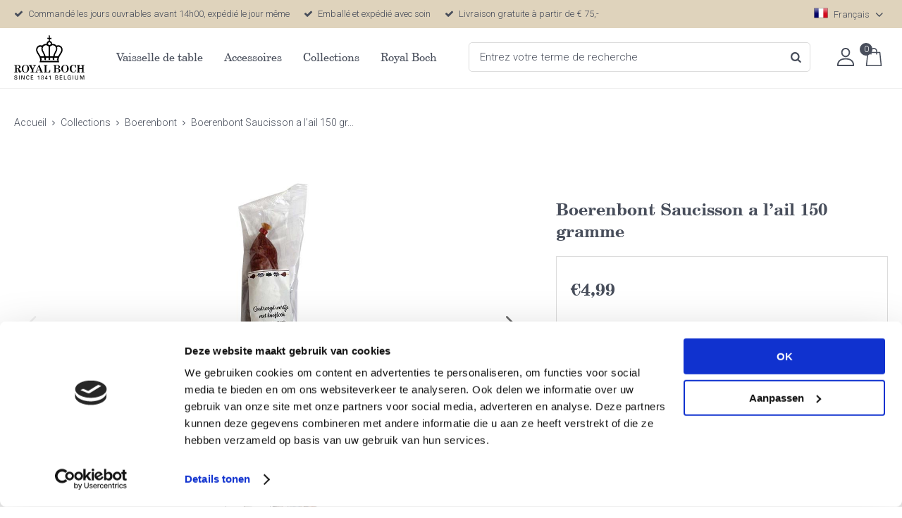

--- FILE ---
content_type: text/html; charset=utf-8
request_url: https://www.royalboch.com/fr/2535096/boerenbont-saucisson-a-lail-150-gramme/
body_size: 10946
content:
<!DOCTYPE html>


<html lang="fr">
<head>
    <meta http-equiv="Content-Type" content="text/html; charset=UTF-8"/>
<!--

Powered by NextChapter eCommerce
Unlock your growth at https://www.nextchapter-ecommerce.com

-->


<title>Boerenbont Saucisson a l’ail 150g - royalboch.com</title>

<meta name="description" content="Boerenbont Saucisson a l’ail 150g - royalboch.com">
    <meta property="og:image" content="https://cdn.nextchapter-ecommerce.com/pim/Files/Product/large/1612901_15010.jpg">

<meta property="og:title" content="Boerenbont Saucisson a l’ail 150g - royalboch.com">
<meta property="og:description" content="Boerenbont Saucisson a l’ail 150g - royalboch.com">
<meta property="og:url" content="https://www.royalboch.com/fr/2535096/boerenbont-saucisson-a-lail-150-gramme/">

<meta name="format-detection" content="telephone=no">
<meta name="msapplication-tap-highlight" content="no">


    <meta name="viewport" content="width=device-width, initial-scale=1">

    <meta name="robots" content="index,follow">

<meta name="copyright" content="Copyright © NextChapter Software B.V. - All rights reserved">
<meta name="author" content="NextChapter Software B.V.">

<link href="//hello.myfonts.net/count/3d2f7e" rel="preload stylesheet">
    <link rel="canonical" href="https://www.royalboch.com/fr/2535096/boerenbont-saucisson-a-lail-150-gramme/">

    <link rel="shortcut icon" href="//cdn.nextchapter-ecommerce.com/Public/royalboch_com/images/Favicon.png">
    <link rel="apple-touch-icon" sizes="57x57" href="//cdn.nextchapter-ecommerce.com/Public/royalboch_com/Images/homescreen_mobile.png">
    <link rel="apple-touch-icon" sizes="114x114" href="//cdn.nextchapter-ecommerce.com/Public/royalboch_com/Images/homescreen_mobile_retina.png">
    <link rel="apple-touch-icon" sizes="72x72" href="//cdn.nextchapter-ecommerce.com/Public/royalboch_com/Images/homescreen_tablet.png">
    <link rel="apple-touch-icon" sizes="144x144" href="//cdn.nextchapter-ecommerce.com/Public/royalboch_com/Images/homescreen_tablet_retina.png">

<link rel="Stylesheet" type="text/css" href="//cdn.nextchapter-ecommerce.com/Public/Styles/GetCss?s=royalboch_com&amp;m=m&amp;p=1.191.3.0&amp;v=prod">


    
<script>
    !function(n,o,t){n.nextchapter={cookies:function e(){function c(o,t){var e=o[1];(!e||t[e])&&(0,o[0])(t,n)}function i(n){o.push(n)}return{onConsent:function(n,o){o?i([o,n]):i([n])},consented:function(n){for(var t=0,e=o.length;t<e;t++)c(o[t],n)},isConsented:function(o){var e=n[t]();return!!e&&!!e[o]&&e[o]}}}()}}(window,[],"getCookieConsent");

</script>


<script>
    dataLayer = [];

    
    nextchapter.cookies.onConsent(function(consent) {
        if (consent.preferences)
            dataLayer.push({ 'event': 'cookieconsent_preferences' });

        if (consent.statistics)
            dataLayer.push({ 'event': 'cookieconsent_statistics' });

        if (consent.marketing)
            dataLayer.push({ 'event': 'cookieconsent_marketing' });
    });
</script>
        
    
    <script>
        dataLayer.push({
            'pageType': 'product',
            'id': 2535096,
            'price': 4.99,
            'currency': 'EUR',
            'name': 'Boerenbont Saucisson a l’ail 150 gramme',
            'pageCategory': 'Collections',
            'pageSubCategory': 'Boerenbont',
            'brand': 'Royal Boch'
        });
    </script>


    



<script>

        
        (function (w, d, s, l, i) {
            w[l] = w[l] || []; w[l].push({
                'gtm.start':
                    new Date().getTime(), event: 'gtm.js'
            }); var f = d.getElementsByTagName(s)[0],
                j = d.createElement(s), dl = l != 'dataLayer' ? '&l=' + l : ''; j.async = true; j.src =
                '//www.googletagmanager.com/gtm.js?id=' + i + dl; f.parentNode.insertBefore(j, f);
        })(window, document, 'script', 'dataLayer', 'GTM-KMG9Q85');
        
</script>
                        <script id="Cookiebot" src="https://consent.cookiebot.com/uc.js"
            data-cbid="8934c527-a0b5-437b-9def-7ab8fa10dda0" type="text/javascript" async></script>
    <script>
        window.getCookieConsent = function() {
            return window.Cookiebot.consent;
        };

        function CookiebotCallback_OnAccept() {
            nextchapter.cookies.consented(window.Cookiebot.consent);
        }
    </script>



    

<script>
    nextchapter.cookies.onConsent('marketing', function () {
        !function(f,b,e,v,n,t,s){if(f.fbq){return;}n=f.fbq=function(){n.callMethod?
                n.callMethod.apply(n,arguments):n.queue.push(arguments)};if(!f._fbq)f._fbq=n;
            n.push=n;n.loaded=!0;n.version='2.0';n.queue=[];t=b.createElement(e);t.async=!0;
            t.src=v;s=b.getElementsByTagName(e)[0];s.parentNode.insertBefore(t,s)}(window,
            document,'script','https://connect.facebook.net/en_US/fbevents.js');

        fbq('init','1329230590494577');
        fbq('track', 'PageView');
    });
</script>



    
    </head>
<body class="royaltablewareresponsivetemplate product-detail responsive">
    <div id="jq-loadingGif" class="loadingOverlay" style="display: none;">
        <img alt="Loading..." src="//cdn.nextchapter-ecommerce.com/Public/royalboch_com/Images/loader.gif" />
    </div>
    <div id="wrap-all" class="wrap_all">
<div id="addedToCart" class="addedToCart" data-type="Toast" style="display: none;">
    <div id="cart-template-pre" class="wrapper">
        <div class="addedProductDetails">
            <img alt="Loading..." class="loader" src="//cdn.nextchapter-ecommerce.com/Public/royalboch_com/Images/loader.gif" />
        </div>
    </div>
    <div id="cart-template-target" class="wrapper">
        <div class="template-placeholder">
        </div>
    </div>
</div>



<header class="site-header">
    <div class="wrapper">
        

    <div class="uspList">
        <ul class="items">
                <li class="usp1 usp-10D9E">
    <span class="icon"></span>
    <span class="description">Commandé les jours ouvrables avant 14h00, expédié le jour même</span>
                </li>
                <li class="usp2 usp-10D9F">
    <span class="icon"></span>
    <span class="description">Emballé et expédié avec soin</span>
                </li>
                <li class="usp3 usp-10DA0">
    <span class="icon"></span>
    <span class="description">Livraison gratuite à partir de € 75,-</span>
                </li>
        </ul>
    </div>


        <a href="/fr/" title="Accueil" class="top_nav_logo headerLogo">
    <img alt="royalboch_com" src="https://cdn.nextchapter-ecommerce.com/Public/royalboch_com/Images/logo.svg" />
</a>

        <div class="site-header__extra-navigation">
    <div id="language-selection" class="language-selection">
        <div class="selected">
            Fran&#231;ais <span class="arrow"></span>
        </div>
        <ul class="dropdown">
                <li>
                    <a href="https://www.royalboch.com/nl/" title="Nederlands">
                        Nederlands
                    </a>
                </li>
                <li>
                    <a href="https://www.royalboch.com/en/" title="English">
                        English
                    </a>
                </li>
        </ul>
    </div>
    <div class="customer-service">
        <span>Service</span>
        <ul class="dropdown">
                <li>
                    <a class="" href="/fr/pages/service-client/" target="">Service client</a>
                </li>
                <li>
                    <a class="" href="/fr/pages/informations-sur-le-paiement/" target="">Informations sur le paiement</a>
                </li>
                <li>
                    <a class="" href="/fr/pages/informations-sur-lexpedition/" target="">Informations sur l&#39;exp&#233;dition</a>
                </li>
            <li>
                <a href="/fr/newsletter/inscrivez-vous/">Newsletter</a>
            </li>
                            <li><a class="topBarItem contact" href="/fr/pages/contact/" target="">Contact</a></li>
        </ul>
    </div>
</div>

        <div class="site-header__buttons header-buttons">
    <a class="login" href="/fr/compte/connexion/" title="Se connecter">
        Se connecter
    </a>




<a id="headerCartButton" href="/fr/panier/" title="Panier" class="header-buttons__item header-buttons__item--cart cart-button" style="">
    <span id="cartCount" class="cart-button__count"></span>
    <span id="cartTotal" class="cart-button__total"></span>
    <span class="header-buttons__label cart-button__label">Panier</span>
</a>    <a id="sideBarButton" class="header-buttons__item header-buttons__item--hamburger small" title="Menu" href="#">
        <span class="header-buttons__label">Menu</span>
    </a>

</div>

<div class="more_dd">
    <div class="more_dd-header">
    <div id="language-selection" class="language-selection">
        <div class="selected">
            Fran&#231;ais <span class="arrow"></span>
        </div>
        <ul class="dropdown">
                <li>
                    <a href="https://www.royalboch.com/nl/" title="Nederlands">
                        Nederlands
                    </a>
                </li>
                <li>
                    <a href="https://www.royalboch.com/en/" title="English">
                        English
                    </a>
                </li>
        </ul>
    </div>
        <a href="#" class="closeButton" title="Fermer"></a>
    </div>
    

<div id="menuContainer" class="more_dd_container">
    

<div id="moreDdShoppable" class="moredd_shoppable buttons">
    <span class="title">Shop</span>
        <ul>
                <li>
                    <a class="category category-2EE73 shoppable_button opens-shoppable-menu-page"
                       data-key="category" data-urlkey="vaisselle-de-table"
                       href="/fr/vaisselle-de-table/" data-hide-loader="true">
                        Vaisselle de table
                    </a>
                </li>
                <li>
                    <a class="category category-2EF81 shoppable_button opens-shoppable-menu-page"
                       data-key="category" data-urlkey="accessoires"
                       href="/fr/accessoires/" data-hide-loader="true">
                        Accessoires
                    </a>
                </li>
                <li>
                    <a class="category category-2EF6C shoppable_button opens-shoppable-menu-page"
                       data-key="category" data-urlkey="collections"
                       href="/fr/collections/" data-hide-loader="true">
                        Collections
                    </a>
                </li>
                <li>
                    <a class="category category-2EE75 shoppable_button opens-shoppable-menu-page"
                       data-key="category" data-urlkey="royal-boch"
                       href="/fr/royal-boch/" data-hide-loader="true">
                        Royal Boch
                    </a>
                </li>
        </ul>

    <div class="shoppable_container" id="shoppable_container" data-item-class="items" data-url="/fr/categorie/shoppablemenu/"></div>

        </div>
            <div class="moredd_account buttons">
            <span class="title">Account</span>
                <a class="login" href="/fr/compte/connexion/" title="Se connecter">
        Se connecter
    </a>

        </div>
                    <div class="moredd_service buttons">
            <span class="title">Service</span>
            <a class="service" href="/fr/pages/service-client/" target="">Service client</a><a class="service" href="/fr/pages/informations-sur-le-paiement/" target="">Informations sur le paiement</a><a class="service" href="/fr/pages/informations-sur-lexpedition/" target="">Informations sur l&#39;exp&#233;dition</a>                            <a class="service newsletter" href="/fr/newsletter/inscrivez-vous/" title="Newsletter">
                    Newsletter
                </a>
            <a class="contact" href="/fr/pages/contact/" target="">Contact</a>        </div>
    </div>

</div>
        

<div id="search-bar" class="searchbar medium large">
<form action="/fr/rechercher/" id="searchForm" method="post">        <a class="searchbarArrow do-search" href="/fr/rechercher/">Rechercher</a>
<input autocomplete="off" id="txtSearch" name="txtSearch" placeholder="Entrez votre terme de recherche" type="text" />
<a href="#" id="txtSearch_clear" class="clear" style="display: none;">x</a>
<label for="txtSearch" class="sr-only">Entrez votre terme de recherche</label>
</form></div>

        <nav class="site-header__navigation navbar">
    <ul class="navbar__list">
            <li class="navbar__item navbar__item--has-dropdown">
                <a href="/fr/vaisselle-de-table/" class="vaisselle-de-table category-2EE73 navbar__link">
                    Vaisselle de table
                </a>

                    <div class="navbar__dropdown nav-dropdown">
                        <div class="wrapper">
                                <div class="nav-dropdown__column nav-dropdown__column--column-1">
            <div class="nav-dropdown__section">
                
                <ul class="nav-dropdown__list">
                        <li class="nav-dropdown__item category-2EF6D">
                            <a href="/fr/vaisselle-de-table/mugs-tasse-en-soucoupes/" class="nav-dropdown__item-link"
                               >
                                <span class="nav-dropdown__item-label">
                                    Mugs, Tasse &amp; Soucoupes
                                </span>
                            </a>
                        </li>
                        <li class="nav-dropdown__item category-2EF6E">
                            <a href="/fr/vaisselle-de-table/assiettes/" class="nav-dropdown__item-link"
                               >
                                <span class="nav-dropdown__item-label">
                                    Assiettes
                                </span>
                            </a>
                        </li>
                        <li class="nav-dropdown__item category-2EF70">
                            <a href="/fr/vaisselle-de-table/cruches-theieres-en-cafetieres/" class="nav-dropdown__item-link"
                               >
                                <span class="nav-dropdown__item-label">
                                    Cruches, Th&#233;i&#232;res &amp; Cafeti&#232;res
                                </span>
                            </a>
                        </li>
                        <li class="nav-dropdown__item category-2EF71">
                            <a href="/fr/vaisselle-de-table/bols-en-saladiers/" class="nav-dropdown__item-link"
                               >
                                <span class="nav-dropdown__item-label">
                                    Bols &amp; Saladiers
                                </span>
                            </a>
                        </li>
                        <li class="nav-dropdown__item category-2EF72">
                            <a href="/fr/vaisselle-de-table/lait-en-sucre/" class="nav-dropdown__item-link"
                               >
                                <span class="nav-dropdown__item-label">
                                    Lait &amp; Sucre
                                </span>
                            </a>
                        </li>
                        <li class="nav-dropdown__item category-2EFBA">
                            <a href="/fr/vaisselle-de-table/sets/" class="nav-dropdown__item-link"
                               >
                                <span class="nav-dropdown__item-label">
                                    Sets
                                </span>
                            </a>
                        </li>
                        <li class="nav-dropdown__item category-2EF74">
                            <a href="/fr/vaisselle-de-table/autres/" class="nav-dropdown__item-link"
                               >
                                <span class="nav-dropdown__item-label">
                                    Autres
                                </span>
                            </a>
                        </li>
                                    </ul>
            </div>
    </div>

                        </div>
                    </div>
            </li>
            <li class="navbar__item navbar__item--has-dropdown">
                <a href="/fr/accessoires/" class="accessoires category-2EF81 navbar__link">
                    Accessoires
                </a>

                    <div class="navbar__dropdown nav-dropdown">
                        <div class="wrapper">
                                <div class="nav-dropdown__column nav-dropdown__column--column-1">
            <div class="nav-dropdown__section">
                
                <ul class="nav-dropdown__list">
                        <li class="nav-dropdown__item category-2EF83">
                            <a href="/fr/accessoires/couverts/" class="nav-dropdown__item-link"
                               >
                                <span class="nav-dropdown__item-label">
                                    Couverts
                                </span>
                            </a>
                        </li>
                        <li class="nav-dropdown__item category-2EF84">
                            <a href="/fr/accessoires/autres/" class="nav-dropdown__item-link"
                               >
                                <span class="nav-dropdown__item-label">
                                    Autres
                                </span>
                            </a>
                        </li>
                                    </ul>
            </div>
    </div>

                        </div>
                    </div>
            </li>
            <li class="navbar__item navbar__item--has-dropdown">
                <a href="/fr/collections/" class="collections category-2EF6C navbar__link">
                    Collections
                </a>

                    <div class="navbar__dropdown nav-dropdown">
                        <div class="wrapper">
                                <div class="nav-dropdown__column nav-dropdown__column--column-1">
            <div class="nav-dropdown__section">
                
                <ul class="nav-dropdown__list">
                        <li class="nav-dropdown__item category-2EF69">
                            <a href="/fr/collections/boerenbont/" class="nav-dropdown__item-link"
                               >
                                <span class="nav-dropdown__item-label">
                                    Boerenbont
                                </span>
                            </a>
                        </li>
                        <li class="nav-dropdown__item category-2EF9E">
                            <a href="/fr/collections/copenhague/" class="nav-dropdown__item-link"
                               >
                                <span class="nav-dropdown__item-label">
                                    Copenhague
                                </span>
                            </a>
                        </li>
                        <li class="nav-dropdown__item category-2EF68">
                            <a href="/fr/collections/kitchen/" class="nav-dropdown__item-link"
                               >
                                <span class="nav-dropdown__item-label">
                                    Kitchen
                                </span>
                            </a>
                        </li>
                        <li class="nav-dropdown__item category-2EF9D">
                            <a href="/fr/collections/vienne/" class="nav-dropdown__item-link"
                               >
                                <span class="nav-dropdown__item-label">
                                    Vienne
                                </span>
                            </a>
                        </li>
                                    </ul>
            </div>
    </div>

                        </div>
                    </div>
            </li>
            <li class="navbar__item navbar__item--has-dropdown">
                <a href="/fr/royal-boch/" class="royal-boch category-2EE75 navbar__link">
                    Royal Boch
                </a>

                    <div class="navbar__dropdown nav-dropdown">
                        <div class="wrapper">
                                <div class="nav-dropdown__column nav-dropdown__column--column-1">
            <div class="nav-dropdown__section">
                
                <ul class="nav-dropdown__list">
                        <li class="nav-dropdown__item category-31C63">
                            <a href="/fr/pages/entreprise/" class="nav-dropdown__item-link"
                               >
                                <span class="nav-dropdown__item-label">
                                    B2B
                                </span>
                            </a>
                        </li>
                        <li class="nav-dropdown__item category-2EF9F">
                            <a href="/fr/pages/heritage/" class="nav-dropdown__item-link"
                               >
                                <span class="nav-dropdown__item-label">
                                    Heritage
                                </span>
                            </a>
                        </li>
                        <li class="nav-dropdown__item category-2EFB6">
                            <a href="/fr/pages/histoire/" class="nav-dropdown__item-link"
                               >
                                <span class="nav-dropdown__item-label">
                                    Histoire
                                </span>
                            </a>
                        </li>
                        <li class="nav-dropdown__item category-2EFA0">
                            <a href="/fr/pages/marques-et-backstamps/" class="nav-dropdown__item-link"
                               >
                                <span class="nav-dropdown__item-label">
                                    Marques et Backstamps
                                </span>
                            </a>
                        </li>
                                    </ul>
            </div>
    </div>

                        </div>
                    </div>
            </li>


        
    </ul>
</nav>

    </div>
</header>





<div class="middle" id="middle">    <div id="product-content" class="product-content">
        

<div class="breadCrumbWrapper noBackLinkPhone">
    <div class="breadCrumbTrail" itemscope itemtype="http://schema.org/BreadcrumbList">
<span class="breadCrumbItem" itemprop="itemListElement" itemscope itemtype="http://schema.org/ListItem">
<a href="/fr/" title="Accueil" itemprop="item"><span itemprop="name">Accueil</span></a>
<meta itemprop="position" content="1" />
</span>
<span class="seperator">-&gt;</span><span class="breadCrumbItem" itemprop="itemListElement" itemscope itemtype="http://schema.org/ListItem">
<a href="/fr/collections/" title="Collections" itemprop="item"><span itemprop="name">Collections</span></a>
<meta itemprop="position" content="2" />
</span>
<span class="seperator">-&gt;</span><span class="breadCrumbItem" itemprop="itemListElement" itemscope itemtype="http://schema.org/ListItem">
<a href="/fr/collections/boerenbont/" title="Boerenbont" itemprop="item"><span itemprop="name">Boerenbont</span></a>
<meta itemprop="position" content="3" />
</span>
<span class="seperator">-&gt;</span><span class="breadCrumbItem" itemprop="itemListElement" itemscope itemtype="http://schema.org/ListItem">
<span itemprop="name">Boerenbont Saucisson a l’ail 150 gr...</span>
<meta itemprop="item" content="https://www.royalboch.com/fr/2535096/boerenbont-saucisson-a-lail-150-gramme/" />
<meta itemprop="position" content="4" />
</span>
</div>

</div>


        <div class="content">
            <div id="pd_container" class="pd_template_RoyalTablewareResponsiveTemplate">
                

<div class="product_detail">

    <div class="pd_top">
        <div class="detailImage">
            

            <div id="fotorama" class="fotorama" data-fit="scaledown"
     data-width="100%" data-height="255" data-nav="thumbs" data-auto="false" data-click="false" data-showLargeImage="True">
            <a href="https://cdn.nextchapter-ecommerce.com/pim/Files/Product/xlarge/1612901_15010.jpg" title="Boerenbont Saucisson a l’ail 150 gramme">
                <img src="https://cdn.nextchapter-ecommerce.com/pim/Files/Product/small/1612901_15010.jpg" alt="Boerenbont Saucisson a l’ail 150 gramme"/>
            </a>
            <a href="https://cdn.nextchapter-ecommerce.com/pim/Files/Product/xlarge/1612902_SharedScreenshot.jpg" title="Boerenbont Saucisson a l’ail 150 gramme">
                <img src="https://cdn.nextchapter-ecommerce.com/pim/Files/Product/small/1612902_SharedScreenshot.jpg" alt="Boerenbont Saucisson a l’ail 150 gramme"/>
            </a>
</div>


        </div>
        <div class="product_detail_container">
            <h1 class="product_detailTitle">
    <span class="title--main">
        Boerenbont Saucisson a l’ail 150 gramme
    </span>

</h1>

<form action="/fr/2535096/boerenbont-saucisson-a-lail-150-gramme/" class="pd_info" data-brand="Royal Boch" data-category="Collections - Boerenbont" data-dimensions="{}" data-direct-add="true" data-metrics="{}" data-price="4.99" data-productid="2535096" data-productname="Boerenbont Saucisson a l’ail 150 gramme" data-property-canbesold="Yes" data-property-collectieserie="BB Food" data-property-magnetronbestendig="False" data-property-ovenbestendig="False" data-property-productcategory="Group" data-property-vaatwasmachinebestendig="False" data-property-vriezerbestendig="False" data-variants="[]" id="mainProductForm" method="post"><input name="__RequestVerificationToken" type="hidden" value="bW2291biXuhk1lHQMv9Wkl7wrb829_hqu_Hv7H7wVQ3uME1IBbPT2XLwfrL4XpZ6gBAmt8Ku68qHZm4qVC2qQxX5kRHkanPuIPmQKOxKq1w1" />

<div class="pd_shortInfo">
    
    </div>






    <div class="addToCartBlock">

            <div class="pd_price">
        <span class="current_price currentPrice value" id="currentPrice"><span class="currency">€</span><span class="integer">4</span><span class="decimals">,99</span></span>

    </div>



        




        <div class="pd_buttons">
            <div id="priceSection" class="priceBlock">

                                    <div class="notAvailable">Ce produit n'est plus en stock.</div>
                
                


            </div>
        </div>
    </div>






    <div class="uspList">
        <ul class="items">
                <li class="usp1 usp-10D9E">
    <span class="icon"></span>
    <span class="description">Commandé les jours ouvrables avant 14h00, expédié le jour même</span>
                </li>
                <li class="usp2 usp-10D9F">
    <span class="icon"></span>
    <span class="description">Emballé et expédié avec soin</span>
                </li>
                <li class="usp3 usp-10DA0">
    <span class="icon"></span>
    <span class="description">Livraison gratuite à partir de € 75,-</span>
                </li>
        </ul>
    </div>



</form>        </div>
    </div>
    

<div class="pd_middle">
    <div class="productInfo">
<div id="specs" class="more_info more_info--Specification visible specs" data-max-height="250">
    <h2 class="expand">Caract&#233;ristiques</h2>
    <div class="inner">
    <table>
<tr>
    <td></td>
    <td></td>
</tr>
<tr>
    <td></td>
    <td></td>
</tr>
<tr>
    <td>Numéro de l'article</td>
    <td>15010</td>
</tr>
<tr>
    <td>Marque</td>
    <td>Royal Boch</td>
</tr>
<tr>
    <td>EAN code</td>
    <td>8720604752281</td>
</tr></table>
</div>
<a href="#" class="showMore" title="Plus d&#39;informations" style="display:none;">
    Plus d&#39;informations
</a>
<a href="#" class="showLess" title="Moins d&#39;informations" style="display:none;">
    Moins d&#39;informations
</a>
</div><div id="info" class="more_info more_info--Description info" data-max-height="250">
    <h2 class="expand">La description</h2>
    <div id="variant-default" class="inner">
    Vous cherchez quelque chose &agrave; ajouter &agrave; votre boisson ce week-end ? Cette saucisse s&eacute;ch&eacute;e hollandaise &agrave; l'ail est d&eacute;licieuse ! Vous pouvez bien s&ucirc;r le servir joliment dans 1 des plats ou planches Boerenbont.
</div>
<a href="#" class="showMore" title="Plus d&#39;informations" style="display:none;">
    Plus d&#39;informations
</a>
<a href="#" class="showLess" title="Moins d&#39;informations" style="display:none;">
    Moins d&#39;informations
</a>
</div>    </div>
</div>

<div class="pd_bottom">

</div>


</div>

<div id="imagePopup" class="modal product-images" style="display: none;">
    <div class="modal-header">
        <span class="title">Boerenbont Saucisson a l’ail 150 gramme</span>
        <a href="#" class="modal-close" title="Fermer">Fermer</a>
    </div>
    <div class="modal-body">
        <div class="fotorama" data-fit="scaledown"
             data-width="100%" data-height="255" data-nav="thumbs" data-auto="false">
                    <a href="https://cdn.nextchapter-ecommerce.com/pim/Files/Product/xlarge/1612901_15010.jpg" title="Boerenbont Saucisson a l’ail 150 gramme">
                        <img src="https://cdn.nextchapter-ecommerce.com/pim/Files/Product/small/1612901_15010.jpg" alt="Boerenbont Saucisson a l’ail 150 gramme"/>
                    </a>
                    <a href="https://cdn.nextchapter-ecommerce.com/pim/Files/Product/xlarge/1612902_SharedScreenshot.jpg" title="Boerenbont Saucisson a l’ail 150 gramme">
                        <img src="https://cdn.nextchapter-ecommerce.com/pim/Files/Product/small/1612902_SharedScreenshot.jpg" alt="Boerenbont Saucisson a l’ail 150 gramme"/>
                    </a>
        </div>
    </div>
</div>


            </div>
                <div id="viewed-products" data-url="/fr/product/viewedproducts/"></div>
        </div>
    </div>
</div>
            <div id="footer" class="footer footer_type_b">
        <div class="footer_lists">
            

        <div class="footerItem item1">
            <h3 class="title">Restez informé</h3>


                <ul class="footerItemContent">
                        <li>
<div class="emailForm email">
<form Length="30" action="/fr/newsletter/inscrivez-vous/" method="post"><input name="__RequestVerificationToken" type="hidden" value="ysRS5eUxbSusZ_BFFqxjI_X--w1o2hrrEGkHIR3y6t9ogy2muFYnTIX-WsCWKw561_RcPI_5rU9lecsa0pvR8vlHusJ2bgfbbjhJ76-F_Vg1" />        <div class="icon"></div>
        <input type="email" id="EmailAddress" name="EmailAddress"
               placeholder="Adresse email"/>
        <label class="sr-only" for="EmailAddress">
            Adresse email
        </label>
        <a href="#" class="signupButton submit submitsForm">
            S&#39;abonner
        </a>
</form></div>
                        </li>
                </ul>
        </div>
        <div class="footerItem item2">
            <h3 class="title">Service à la clientèle</h3>


                <ul class="footerItemContent">
                        <li>
<a href="/fr/pages/informations-sur-lexpedition/"><span class="arrow"></span>Informations sur l'expédition</a>                        </li>
                        <li>
<a href="/fr/pages/informations-sur-le-paiement/"><span class="arrow"></span>Informations sur le paiement</a>                        </li>
                        <li>
<a href="/fr/pages/contact/"><span class="arrow"></span>Contact</a>                        </li>
                </ul>
        </div>
        <div class="footerItem item3">
            <h3 class="title">Frais d'expédition</h3>


                <ul class="footerItemContent">
                        <li>
<a href="/fr/pages/informations-sur-lexpedition/"><span class="arrow"></span>Belgique € 8,95 / Livraison gratuite à partir de € 75</a>                        </li>
                        <li>
<a href="/fr/pages/informations-sur-lexpedition/"><span class="arrow"></span>Pays-Bas € 6,95 / Livraison gratuite à partir de € 50</a>                        </li>
                        <li>
<a href="/fr/pages/informations-sur-lexpedition/"><span class="arrow"></span>France €12,95 / Livraison gratuite à partir de € 100</a>                        </li>
                </ul>
        </div>
        <div class="footerItem item4">
            <h3 class="title">Royal Boch</h3>


                <ul class="footerItemContent">
                        <li>
<a href="/fr/pages/heritage/"><span class="arrow"></span>Heritage</a>                        </li>
                        <li>
<a href="/fr/pages/histoire/"><span class="arrow"></span>Histoire</a>                        </li>
                        <li>
<a href="/fr/pages/marques-et-backstamps/"><span class="arrow"></span>Marques et Backstamps</a>                        </li>
                </ul>
        </div>
        <div class="footerItem item5">
            <h3 class="title">Collections</h3>


                <ul class="footerItemContent">
                        <li>
<a href="/fr/collections/boerenbont/"><span class="arrow"></span>Boerenbont</a>                        </li>
                        <li>
<a href="/fr/collections/copenhague/"><span class="arrow"></span>Copenhague</a>                        </li>
                        <li>
<a href="/fr/collections/kitchen/"><span class="arrow"></span>Kitchen</a>                        </li>
                        <li>
<a href="/fr/collections/vienne/"><span class="arrow"></span>Vienne</a>                        </li>
                </ul>
        </div>
        <div class="footerItem item6">
            <h3 class="title">Suivez-nous</h3>

                <div class="footerItemContent">
                    <div class="footer_social">&nbsp;<a title="Volg Royal Boch op Facebook" href="https://www.facebook.com/royal.boch" target="_blank" rel="noopener noreferrer"><img src="//assets.nextchapter-ecommerce.com/Media/czgwd9ye/63528-06447_facebook.svg" alt="Volg Royal Boch op Instagram" width="28" height="28" /></a><a title="Volg Royal Boch op twitter" href="https://twitter.com/royalboch" target="_blank" rel="noopener noreferrer"><img src="//assets.nextchapter-ecommerce.com/Media/czgwd9ye/63529-53667_twitter.svg" alt="Volg Royal Boch op Facebook" width="28" height="28" /></a><a title="Volg Royal Boch op Instagram" href="https://www.instagram.com/royalboch/" target="_blank" rel="noopener noreferrer"><img src="//assets.nextchapter-ecommerce.com/Media/czgwd9ye/63530-25691_instagram.svg" alt="Volg Royal Boch op Twitter" width="28" height="28" /></a></div>
                </div>

        </div>

        </div>

        
    <div class="footer_logos">
            <span class="paymentLogos">
                <span class="large label">Paiement s&#233;curis&#233;</span>
<a class="logo" href="/fr/pages/informations-sur-le-paiement/" title="iDEAL"><img alt="iDEAL" class="lazy" data-src="//cdn.nextchapter-ecommerce.com/Public/GeneralLogos/2-42002-42002_ideal-logo-104x58.png" src="//cdn.nextchapter-ecommerce.com/Public/Images/no_loader.png"></a>
<a class="logo" href="/fr/pages/informations-sur-le-paiement/" title="MasterCard"><img alt="MasterCard" class="lazy" data-src="//cdn.nextchapter-ecommerce.com/Public/GeneralLogos/3-79435-79435_mastercard.png" src="//cdn.nextchapter-ecommerce.com/Public/Images/no_loader.png"></a>
<a class="logo" href="/fr/pages/informations-sur-le-paiement/" title="Visa"><img alt="Visa" class="lazy" data-src="//cdn.nextchapter-ecommerce.com/Public/GeneralLogos/4-76620-76620_visa-brandmark-blue-104x58.png" src="//cdn.nextchapter-ecommerce.com/Public/Images/no_loader.png"></a>
<a class="logo" href="/fr/pages/informations-sur-le-paiement/" title="Bancontact / Mister Cash"><img alt="Bancontact / Mister Cash" class="lazy" data-src="//cdn.nextchapter-ecommerce.com/Public/GeneralLogos/22_22_mistercash.png" src="//cdn.nextchapter-ecommerce.com/Public/Images/no_loader.png"></a>
            </span>
                    <span class="shippingLogos">
                <span class="large label">Transport avec</span>
<a class="logo" href="/fr/pages/informations-sur-lexpedition/" title="DHL"><img alt="DHL" class="lazy" data-src="//cdn.nextchapter-ecommerce.com/Public/GeneralLogos/17_17_dhl.png" src="//cdn.nextchapter-ecommerce.com/Public/Images/no_loader.png"></a>
            </span>
            </div>

        <div class="footer_text">
    <ul class="footer_links">
            <li>
                <a href="/fr/pages/conditions-generales/" target="">Conditions G&#233;n&#233;rales</a>
            </li>
            <li>
                <a href="/fr/pages/securite-et-confidentialite/" target="">S&#233;curit&#233; et Confidentialit&#233;</a>
            </li>
            <li>
                <a href="/fr/pages/disclaimer/" target="">Disclaimer</a>
            </li>
    </ul>
    <div class="footer_copyright">
        <span class="footer_copyright__year">&copy; 2026</span> <span class="footer_copyright__sitename">Royalboch.com</span>
    </div>
</div>
    </div>

    </div>

    
    <div style="display: none;">
<script id="cart-template" type="text/html">
        <a href="#" class="closeButton" title="Fermer">
            <span class="icon"></span>
        </a>
        <div class="addedProductDetails">
            <div class="title"><span class="icon"></span>{$T.title}</div>
        </div>
        <div class="cartDetails">
            <div class="row">
                <div class="label">Articles:</div>
                <div class="value">{$T.productCount}</div>
            </div>
            <div class="row">
                <div class="label">Sous-Total <span>(TVA incl.)</span>:</div>
                <div class="value">{$T.subTotal}</div>
            </div>
            <div class="row addedToCart_buttons">
                <a href="/fr/panier/" class="showCartButton" title="Voir Panier d&#39;achat">
                    Voir Panier d&#39;achat
                    <span class="arrow"></span>
                </a>
            </div>
        </div>
</script>


    </div>

    
    
<script src="https://static.nextchapter-ecommerce.com/dist/1.191.3.0/core.js"></script>

<script>
    nextchapter.initApp('dutES973i044uXw7s0pn8Q8O52TjkysqneZf_WtzmIJlMDFu29KWBLmxAdbVUSU3mPCxPdbsN3RJSF4kmX-YZF_kmMIPTN1mUYuQFIUkXyk1');
</script>



            <script>
    nextchapter.options.set({"baseUrl":"/fr/","searchBaseUrl":"/fr/rechercher/","cdnUrl":"https://static.nextchapter-ecommerce.com/","siteName":"royalboch_com","domainName":"www_royalboch_com","language":"fr","mode":"mobile","isResponsive":true,"pagingType":"Manual","resources":{"moreInformation":"Plus d'informations","lessInformation":"Moins d'informations","free":"Gratuit","loadingButtonText":"Traitement...","close":"Fermer","save":"Enregistrer","day":"jour","days":"journées","hour":"heur","hoursAfterNumber":"heures","minute":"minute","minutes":"minutes","second":"seconde","seconds":"secondes","stockWarningSingle":"1 article laissé en stock","stockWarningPlural":"{0} articles en stock"},"features":{}});

</script>





<script src="https://static.nextchapter-ecommerce.com/Front/Scripts/Common/facebook.min.js?1.191.3.0"></script>

<script>
    nextchapter.common.facebook.checkInitiateCheckout({
        enableConversions: false,
        eventId: '',
        type: 'InitiateCheckout',
        actionSource: 'website',
        token: '',
        sourceUrl: document.referrer
    });
</script>    
    <script src="https://static.nextchapter-ecommerce.com/dist/1.191.3.0/productDetails.js"></script>
<script>
    if (nextchapter.productzoom) {
        nextchapter.productzoom.resources.zoomLoading = 'Chargement image...';
        nextchapter.productzoom.resources.zoomInstructions = 'D&#233;placez votre souris sur l&#39;image pour agrandir';
    }
</script>

<script src="https://static.nextchapter-ecommerce.com/Front/Scripts/min/jquery.timer.min.js?1.191.3.0"></script>




<script>
    nextchapter.productDetails.registerOnAddingProduct(function(productForm) {
        var product = productForm.getData();
        nextchapter.common.facebook.signalAddToCartDirect({
            data: {
                content_name: product.productName,
                content_ids: [product.productId],
                content_type: 'product',
                value: product.price,
                currency: 'EUR'
            },
            enableConversions: false,
            eventId: nextchapter.generateGuid(),
            type: 'AddToCart',
            actionSource: 'website',
            token: ''
        });
    });
</script>



<script>
    nextchapter.common.facebook.signalViewContent({
        data: {
            content_name: 'Boerenbont Saucisson a l’ail 150 gramme',
            content_category: 'Collections - Boerenbont',
            content_ids: [2535096],
            value: 4.99,
            currency: 'EUR',
            content_type: 'product'
        },
        enableConversions: false,
        eventId: '',
        type: 'ViewContent',
        actionSource: 'website',
        token: ''
    });
</script>
    <script>
        nextchapter.common.cart.registerOnAddingProduct(function(prod) {
            if (prod.isDetailView) return;
            
            nextchapter.common.facebook.signalAddToCartDirect({
                data: {
                    content_name: prod.name,
                    content_ids: [prod.id],
                    content_type: 'product',
                    value: prod.price,
                    currency: 'EUR'
                },
                enableConversions: false,
                eventId: nextchapter.generateGuid(),
                type: 'AddToCart',
                actionSource: 'website',
                token: ''
            });
        });
    </script>

<script type="application/ld+json">
{
  "@context": "https://schema.org",
  "@type": "Product",
  "productID": 2535096,
  "name": "Boerenbont Saucisson a l’ail 150 gramme",
  "description": "Vous cherchez quelque chose &agrave; ajouter &agrave; votre boisson ce week-end ? Cette saucisse s&eacute;ch&eacute;e hollandaise &agrave; l'ail est d&eacute;licieuse ! Vous pouvez bien s&ucirc;r le servir joliment dans 1 des plats ou planches Boerenbont.",
  "image": "https://cdn.nextchapter-ecommerce.com/pim/Files/Product/large/1612901_15010.jpg",
  "brand": {
    "@type": "Brand",
    "name": "Royal Boch"
  },
  "offers": {
    "@type": "Offer",
    "priceCurrency": "EUR",
    "price": "4.99",
    "itemCondition": "NewCondition",
    "availability": "OutOfStock"
  }
}
</script>




    




            

            <script>
    nextchapter.common.delay.register(function() {
        window.dataLayer.push({
            'event': 'trigger_tags'
        });
    });
</script>    </body>
</html>


--- FILE ---
content_type: text/html; charset=utf-8
request_url: https://www.royalboch.com/fr/product/viewedproducts/
body_size: 633
content:
<div class="lastSeenProducts">
    <div class="lastSeenProducts__header">
        <div class="title">Derniers plats regard&#233;s</div>
        <a id="clearViewedProducts" href="#" class="deleteAllButton"
           title="Enlever tout">
            Enlever tout
        </a>
    </div>
    <div id="lastSeenSlider" class="lastSeenProducts_slider" data-no-scaling="true" data-margin="auto" data-width="auto">
        <ul class="slides">
                <li class="lastSeenProduct">
                    

<div class="productItem--no-stock productItem" data-brand="Royal Boch" data-category="Collections - Boerenbont" data-dimensions="{}" data-id="2535096" data-metrics="{}" data-name="Boerenbont Saucisson a l’ail 150 gramme" data-position="0" data-price="4.99">    <a href="/fr/2535096/boerenbont-saucisson-a-lail-150-gramme/" title="Boerenbont Saucisson a l’ail 150 gramme" class="product hasClickUrl"
       data-clickurl="">
        <span class="p_img image">
            

            <img alt="Boerenbont Saucisson a l’ail 150 gramme" class="lazy" data-hover-src="https://cdn.nextchapter-ecommerce.com/pim/Files/Product/large/1612902_SharedScreenshot.jpg" data-src="https://cdn.nextchapter-ecommerce.com/pim/Files/Product/large/1612901_15010.jpg" src="//cdn.nextchapter-ecommerce.com/Public/royalboch_com/Images/loader.gif">

                    </span>
        <span class="p_info info">
            <span class="p_title title">
    <span class="title--main">
    Boerenbont Saucisson a l’ail 150 gramme
</span>


</span>



    <span class="p_price price">
        

 <span class="current_price currentPrice"><span class="value"><span class="currency">€</span><span class="integer">4</span><span class="decimals">,99</span></span></span>            </span>
        </span>
    </a>
    <div class="productButtons">
        <a class="lookButton hasClickUrl" href="/fr/2535096/boerenbont-saucisson-a-lail-150-gramme/" data-clickurl="">
            More info
            <span class="arrow"></span>
        </a>
    </div>
</div>
                </li>
        </ul>
    </div>
</div>


--- FILE ---
content_type: image/svg+xml
request_url: https://cdn.nextchapter-ecommerce.com/Public/royalboch_com/images/logo.svg
body_size: 51072
content:
<svg width="104" height="65" viewBox="0 0 104 65" fill="none" xmlns="http://www.w3.org/2000/svg">
<g clip-path="url(#clip0)">
<path d="M57.9768 54.3007C58.0695 54.3007 58.1313 54.3316 58.193 54.3316C60.2625 54.3316 62.332 54.3316 64.3706 54.3316C65.2973 54.3316 66.193 54.1151 67.027 53.6822C68.6641 52.8164 68.8185 50.4353 67.2123 49.4767C66.6564 49.1365 66.0077 49.0128 65.3899 48.7964C65.3282 48.7655 65.2664 48.7345 65.2046 48.7345C65.6679 48.5181 66.1313 48.3325 66.5637 48.0542C68.0772 47.0956 68.1081 45.1165 66.5946 44.127C66.0386 43.7559 65.4208 43.6013 64.7413 43.6013C62.5791 43.6013 60.417 43.6013 58.2548 43.6013C58.1621 43.6013 58.0386 43.6013 57.915 43.6322C57.915 43.8487 57.915 44.0652 57.915 44.3125C58.0695 44.3125 58.2239 44.3125 58.3784 44.3125C58.5328 44.3125 58.6872 44.3125 58.8726 44.3125C59.3668 44.3744 59.4286 44.4362 59.4286 44.931C59.4286 47.5595 59.4286 50.1879 59.4286 52.8164C59.4286 52.9091 59.4286 53.0019 59.4286 53.0637C59.3977 53.4348 59.2432 53.5894 58.8726 53.5894C58.5637 53.5894 58.2548 53.5894 57.9459 53.5894C57.9768 53.8368 57.9768 54.0533 57.9768 54.3007Z" fill="white"/>
<path d="M22.2084 48.6728C22.1775 48.2708 22.1467 47.8688 22.0849 47.4668C21.3745 44.0034 17.915 42.3336 14.888 43.3849C12.2934 44.2508 10.8725 46.8174 11.3358 49.7551C11.8609 53.0329 14.9189 54.981 18.1312 54.177C20.5405 53.5277 22.1775 51.3321 22.2084 48.6728Z" fill="white"/>
<path d="M69.6523 48.7037C69.6523 48.982 69.6523 49.2603 69.6832 49.5077C70.1466 53.1566 73.6678 55.1975 77.0655 53.9606C79.3512 53.1257 80.9265 50.8683 80.5558 47.8688C80.0925 43.9107 76.1079 42.148 72.9265 43.4777C70.8879 44.3127 69.6523 46.2917 69.6523 48.7037Z" fill="white"/>
<path d="M42.6257 53.5586C41.8226 53.775 41.4829 53.3112 41.2358 52.6618C40.0002 49.6314 38.7338 46.6318 37.4983 43.6014C37.3748 43.2922 37.1894 43.2612 36.9114 43.2612C36.6335 43.2612 36.479 43.3231 36.3555 43.6014C35.1508 46.4772 33.9462 49.384 32.7416 52.2598C32.4327 53.002 32.062 53.6513 31.1045 53.6204C31.1045 53.8678 31.1045 54.0843 31.1045 54.3007C32.4636 54.3007 33.7918 54.3007 35.1508 54.3007C35.1508 54.0533 35.1508 53.8369 35.1508 53.5895C34.9964 53.5895 34.8419 53.5895 34.6875 53.5895C33.8226 53.5586 33.3593 52.9401 33.6373 52.1052C33.7609 51.7341 33.9153 51.394 34.0697 51.0538C34.1315 50.961 34.286 50.8373 34.3786 50.8373C35.5524 50.8373 36.6952 50.8064 37.869 50.8373C37.9925 50.8373 38.147 50.961 38.2087 51.0538C38.4558 51.6104 38.7029 52.198 38.9192 52.7546C39.1354 53.2803 38.9501 53.5586 38.3632 53.5586C38.1161 53.5586 37.869 53.5586 37.6219 53.5586C37.6219 53.8369 37.6219 54.0533 37.6219 54.2698C39.2898 54.2698 40.9578 54.2698 42.6257 54.2698C42.6257 54.0533 42.6257 53.8369 42.6257 53.5586Z" fill="white"/>
<path d="M24.1239 54.3007C26.1007 54.3007 28.0467 54.3007 29.9926 54.3007C29.9926 54.0533 29.9926 53.8368 29.9926 53.5894C29.622 53.5894 29.2513 53.5894 28.8807 53.5894C28.3865 53.5894 28.232 53.4348 28.232 52.94C28.232 51.9196 28.232 50.8991 28.232 49.9096C28.232 49.755 28.2629 49.6004 28.3247 49.4767C29.0042 48.147 29.6838 46.8173 30.3324 45.4876C30.6722 44.7764 31.1973 44.3125 32.0004 44.2816C32.093 44.2816 32.1548 44.2507 32.2475 44.2198C32.2475 44.0033 32.2475 43.7869 32.2475 43.6013C30.8575 43.6013 29.4675 43.6013 28.0776 43.6013C28.0776 43.8178 28.0776 44.0342 28.0776 44.2507C28.2629 44.2507 28.4173 44.2816 28.5718 44.2816C29.344 44.3744 29.622 44.8382 29.3131 45.5185C28.788 46.6008 28.232 47.6831 27.6451 48.8273C26.8729 47.4667 26.1007 46.1679 25.3594 44.8382C25.205 44.5599 25.3285 44.3435 25.6374 44.3125C25.9772 44.2816 26.3478 44.2507 26.7185 44.2507C26.7185 44.0342 26.7185 43.8178 26.7185 43.6013C24.927 43.6013 23.1664 43.6013 21.4058 43.6013C21.4058 43.8178 21.4058 44.0342 21.4058 44.2198C22.7339 44.3744 22.6722 44.6218 23.1973 45.5185C24.0312 46.941 24.8652 48.3635 25.6683 49.7859C25.761 49.9405 25.8227 50.157 25.8227 50.3425C25.8536 51.2084 25.8227 52.1051 25.8227 52.971C25.8227 53.4967 25.6992 53.6203 25.1432 53.6203C24.7726 53.6203 24.4019 53.6203 24.0621 53.6203C24.1239 53.8677 24.1239 54.0533 24.1239 54.3007Z" fill="white"/>
<path d="M90.0077 44.0961C89.9459 44.0652 89.8841 44.0343 89.8224 43.9724C87.7837 42.3954 84.9729 42.9829 83.3976 44.8074C82.3783 46.0133 82.0386 47.4049 82.0386 48.951C82.0695 51.8887 84.1698 54.0533 86.6409 54.3007C88.4633 54.4862 90.1621 53.7441 91.027 52.0433C91.305 51.5176 91.4594 50.9301 91.5212 50.3116C91.4285 50.3116 91.3668 50.3116 91.305 50.3116C90.9652 50.2498 90.8108 50.3735 90.7181 50.7136C90.5946 51.1775 90.4401 51.6722 90.1621 52.0742C89.4517 53.1875 88.3706 53.6204 87.0733 53.4349C85.9305 53.2493 85.3436 52.4762 85.0656 51.4558C84.8494 50.6518 84.7258 49.8478 84.6949 49.0129C84.6332 47.8378 84.6641 46.6318 85.1583 45.5186C85.5289 44.6527 86.0849 43.9415 87.0733 43.7869C88.1544 43.6323 89.0193 44.0652 89.6061 44.962C89.9459 45.4877 90.1621 46.137 90.4092 46.7246C90.5019 46.941 90.5328 47.1884 90.5637 47.4049C90.8108 47.4049 91.027 47.4049 91.2741 47.4049C91.2123 45.9515 91.1505 44.529 91.0888 43.1375C90.2239 42.8901 90.4092 43.756 90.0077 44.0961Z" fill="white"/>
<path d="M53.1586 54.3007C53.2513 52.9092 53.3131 51.5486 53.4057 50.188C53.1586 50.188 52.9424 50.188 52.7571 50.188C52.7262 50.2498 52.6953 50.3117 52.6953 50.3426C52.51 51.1157 52.2938 51.8578 51.8305 52.4763C51.398 53.0329 50.9038 53.5277 50.1625 53.5586C49.5139 53.5895 48.8652 53.5586 48.1857 53.5586C47.8459 53.5586 47.6297 53.4349 47.6297 53.0329C47.6297 50.3117 47.5988 47.5905 47.5988 44.8692C47.5988 44.3745 47.7841 44.2508 48.2783 44.2199C48.5872 44.1889 48.8961 44.2199 49.2359 44.2199C49.2359 43.9725 49.2359 43.756 49.2359 43.5396C47.3826 43.5396 45.5602 43.5396 43.7378 43.5396C43.7378 43.756 43.7378 43.9725 43.7378 44.2199C44.0467 44.2199 44.3247 44.2199 44.6027 44.2199C45.1586 44.2508 45.2822 44.3745 45.2822 44.9311C45.2822 45.9825 45.2822 47.0648 45.2822 48.1161C45.2822 49.6623 45.2822 51.2084 45.2822 52.7546C45.2822 53.404 45.1586 53.5277 44.51 53.5277C44.2629 53.5277 43.9849 53.5277 43.7378 53.5277C43.7378 53.806 43.7378 54.0224 43.7378 54.2389C46.8575 54.3007 49.9772 54.3007 53.1586 54.3007Z" fill="white"/>
<path d="M98.1931 59.5267C98.224 59.5267 98.224 59.5267 98.2549 59.5267C98.2858 59.5886 98.3166 59.6195 98.3166 59.6813C98.8417 61.1656 99.3668 62.619 99.8919 64.1033C99.9846 64.3816 100.108 64.4744 100.417 64.4744C100.726 64.4744 100.88 64.3816 100.973 64.0724C101.313 63.0519 101.683 62.0624 102.023 61.0419C102.209 60.5472 102.394 60.0524 102.548 59.5267C102.579 59.5267 102.61 59.5267 102.641 59.5267C102.641 61.1347 102.641 62.7736 102.641 64.4125C102.95 64.4125 103.197 64.4125 103.475 64.4125C103.475 62.4644 103.475 60.5781 103.475 58.63C103.104 58.63 102.734 58.63 102.394 58.63C102.178 58.63 102.085 58.7227 102.023 58.9083C101.838 59.4958 101.622 60.0524 101.436 60.609C101.127 61.5058 100.819 62.3716 100.51 63.3302C100.417 63.1138 100.386 62.9901 100.324 62.8664C99.8611 61.5367 99.3977 60.207 98.9344 58.9083C98.9035 58.8155 98.8109 58.63 98.7491 58.63C98.2858 58.599 97.8533 58.63 97.4209 58.63C97.4209 60.609 97.4209 62.4953 97.4209 64.4125C97.6989 64.4125 97.946 64.4125 98.224 64.4125C98.1931 62.7427 98.1931 61.1347 98.1931 59.5267Z" fill="white"/>
<path d="M60.9731 58.6918C60.9731 60.609 60.9731 62.4953 60.9731 64.4125C61.8689 64.4125 62.7647 64.4435 63.6295 64.4125C64.3708 64.3816 64.9577 63.825 65.0813 63.1138C65.2048 62.3716 64.8033 61.7222 64.0619 61.413C64.0928 61.3821 64.0928 61.3821 64.1237 61.3512C64.8033 60.9492 65.0195 60.5162 64.8959 59.7741C64.8033 59.1866 64.4017 58.7536 63.6604 58.6918C62.7647 58.6299 61.8689 58.6918 60.9731 58.6918Z" fill="white"/>
<path d="M11.4596 59.7431C11.4905 59.7431 11.5214 59.7431 11.5522 59.7431C11.614 59.8359 11.6449 59.8977 11.7067 59.9905C12.5407 61.382 13.3746 62.8045 14.2086 64.196C14.2704 64.2888 14.363 64.4434 14.4866 64.4743C14.7955 64.5052 15.0735 64.4743 15.3824 64.4743C15.3824 62.4952 15.3824 60.6089 15.3824 58.6917C15.1352 58.6917 14.919 58.6917 14.641 58.6917C14.641 60.2379 14.641 61.7531 14.641 63.2683C14.4866 63.1755 14.4248 63.0828 14.363 62.9591C13.56 61.6294 12.7878 60.2688 11.9847 58.9391C11.9229 58.8463 11.8302 58.6917 11.7376 58.6917C11.3978 58.6608 11.058 58.6917 10.7183 58.6917C10.7183 60.6708 10.7183 62.5571 10.7183 64.4743C10.9654 64.4743 11.1816 64.4743 11.4287 64.4743C11.4596 62.8354 11.4596 61.2892 11.4596 59.7431Z" fill="white"/>
<path d="M81.6371 61.3202C81.6371 61.5985 81.6371 61.815 81.6371 62.0623C82.0696 62.0623 82.4711 62.0623 82.9035 62.0623C82.9035 62.5571 82.9035 63.021 82.9035 63.5157C82.9035 63.6085 82.7491 63.7322 82.6564 63.7322C82.1931 63.7631 81.7607 63.8559 81.2974 63.794C80.587 63.7322 80.031 63.392 79.8147 62.6499C79.6294 62.0314 79.5676 61.382 79.7221 60.7636C79.9074 59.8977 80.4634 59.403 81.3283 59.2484C82.0078 59.1556 82.502 59.3721 82.8418 59.9905C82.8727 60.0524 82.9653 60.1142 83.0271 60.1142C83.2433 60.1451 83.4904 60.1142 83.7066 60.1142C83.7066 59.6194 83.5213 59.2484 83.1815 59.001C82.1622 58.2279 80.0619 58.3207 79.2897 59.7431C78.8263 60.578 78.6719 61.4439 78.8572 62.3716C79.0734 63.423 79.6294 64.227 80.7414 64.4743C81.6989 64.6908 82.6564 64.5671 83.5831 64.2888C83.6758 64.2579 83.7684 64.1342 83.7993 64.0414C83.7993 63.2065 83.7993 62.3716 83.7993 61.5676C83.7993 61.4748 83.7066 61.3511 83.6449 61.3511C82.9344 61.3202 82.2858 61.3202 81.6371 61.3202Z" fill="white"/>
<path d="M4.57165 60.0833C4.60254 59.4339 4.32455 58.97 3.73767 58.7227C2.87281 58.3516 2.00794 58.4134 1.17397 58.8464C0.617983 59.1556 0.370878 59.6503 0.401766 60.2997C0.432654 60.8873 0.772423 61.2583 1.26663 61.4748C1.48285 61.5676 1.72995 61.6603 1.94617 61.7222C2.3786 61.8459 2.81103 61.9077 3.24347 62.0314C3.6759 62.1551 3.86123 62.4334 3.86123 62.8045C3.86123 63.2374 3.70679 63.5157 3.27435 63.6394C2.87281 63.7322 2.44038 63.794 2.03883 63.7322C1.6064 63.7013 1.29752 63.4229 1.23574 62.9282C1.23574 62.8354 1.20486 62.7426 1.17397 62.6499C0.895975 62.6499 0.617983 62.6499 0.33999 62.6499C0.278214 63.3611 0.556207 63.9796 1.14308 64.2269C2.1315 64.6599 3.1508 64.598 4.07744 64.0105C4.66431 63.6394 4.78787 63.0209 4.72609 62.3716C4.66431 61.815 4.32455 61.5057 3.83034 61.2893C3.64501 61.2274 3.45968 61.1656 3.27435 61.1037C2.78014 60.9491 2.28594 60.8254 1.79173 60.6708C1.17397 60.5162 1.20486 59.7122 1.57551 59.403C2.31682 58.8154 3.45968 59.0937 3.79945 59.9596C4.04655 60.0833 4.32455 60.0833 4.57165 60.0833Z" fill="white"/>
<path d="M42.6254 61.5058C43.7374 61.1347 43.8609 59.7741 43.0887 59.1556C42.3783 58.6299 41.1119 58.6299 40.4324 59.1865C39.6602 59.805 39.7837 60.9492 40.6795 61.413C40.7412 61.4439 40.803 61.4748 40.8957 61.5367C40.7721 61.5985 40.6795 61.6295 40.5868 61.6913C39.6293 62.217 39.5366 63.5467 40.4324 64.1961C41.1428 64.7218 42.3783 64.6908 43.1196 64.1651C43.8609 63.6395 43.9845 62.0624 42.8416 61.6295C42.7799 61.5985 42.7181 61.5367 42.6254 61.5058Z" fill="white"/>
<path d="M93.7761 58.6608C93.7761 58.8463 93.7761 58.97 93.7761 59.0937C93.7761 60.207 93.7761 61.2893 93.7761 62.4025C93.7761 63.2065 93.2201 63.794 92.4788 63.8249C91.4904 63.8868 90.8726 63.4539 90.8108 62.5571C90.7491 61.4129 90.78 60.2379 90.7491 59.0628C90.7491 58.9082 90.7491 58.7845 90.7182 58.6299C90.4402 58.6299 90.1931 58.6299 89.946 58.6299C89.946 58.6917 89.9151 58.7226 89.9151 58.7536C89.9151 59.9905 89.8842 61.2274 89.9151 62.4643C89.946 63.6085 90.5946 64.3197 91.7375 64.5052C92.0155 64.5671 92.3244 64.5362 92.6332 64.5362C93.7761 64.4434 94.5483 63.7012 94.5792 62.5571C94.6101 61.2893 94.6101 60.0214 94.6101 58.7845C94.6101 58.7536 94.5792 58.6917 94.5792 58.6608C94.3012 58.6608 94.0541 58.6608 93.7761 58.6608Z" fill="white"/>
<path d="M28.2934 63.7323C27.3358 63.7323 26.4092 63.7323 25.4517 63.7323C25.4517 63.0829 25.4517 62.4644 25.4517 61.846C26.3474 61.846 27.2123 61.846 28.0771 61.846C28.0771 61.5986 28.0771 61.3821 28.0771 61.1347C27.1814 61.1347 26.3165 61.1347 25.4517 61.1347C25.4517 60.5163 25.4517 59.9597 25.4517 59.3721C26.3783 59.3721 27.3049 59.3721 28.2007 59.3721C28.2007 59.1247 28.2007 58.8773 28.2007 58.6609C26.9961 58.6609 25.8223 58.6609 24.6177 58.6609C24.6177 60.609 24.6177 62.5263 24.6177 64.4126C25.8532 64.4126 27.0578 64.4126 28.2934 64.4126C28.2934 64.1961 28.2934 63.9796 28.2934 63.7323Z" fill="white"/>
<path d="M67.3979 58.6607C67.3979 60.5779 67.3979 62.4952 67.3979 64.4124C68.6335 64.4124 69.8381 64.4124 71.0736 64.4124C71.0736 64.165 71.0736 63.9485 71.0736 63.7012C70.1161 63.7012 69.1895 63.7012 68.2319 63.7012C68.2319 63.0518 68.2319 62.4642 68.2319 61.8149C69.1277 61.8149 69.9925 61.8149 70.8574 61.8149C70.8574 61.5675 70.8574 61.351 70.8574 61.0727C69.9617 61.0727 69.0968 61.0727 68.2319 61.0727C68.2319 60.4543 68.2319 59.8976 68.2319 59.3101C69.1586 59.3101 70.0852 59.3101 71.0118 59.3101C71.0118 59.0627 71.0118 58.8463 71.0118 58.5989C69.7763 58.6607 68.6026 58.6607 67.3979 58.6607Z" fill="white"/>
<path d="M22.4556 60.176C22.4247 59.6194 22.2085 59.1864 21.776 58.9081C20.7876 58.2588 18.8108 58.2588 18.1313 59.9595C17.8533 60.6707 17.8224 61.4129 17.8842 62.186C18.0077 63.763 18.9961 64.6598 20.5096 64.567C21.5289 64.5052 22.332 63.8558 22.4556 62.959C22.1776 62.959 21.8996 62.959 21.6216 62.959C21.4672 63.5157 21.0656 63.794 20.5096 63.8249C19.9228 63.8867 19.3668 63.7012 19.1197 63.1446C18.6255 62.0932 18.6255 60.98 19.1197 59.9286C19.3668 59.4029 19.8919 59.2174 20.4479 59.2483C20.973 59.2792 21.4054 59.4648 21.5907 60.0214C21.6216 60.0832 21.7143 60.176 21.776 60.176C21.9923 60.176 22.2085 60.176 22.4556 60.176Z" fill="white"/>
<path d="M48.5869 62.5881C48.5869 61.3511 48.5869 60.1451 48.5869 58.9391C47.7838 58.8155 47.7838 58.8155 47.444 59.4339C46.9498 60.3616 46.4556 61.3202 45.9305 62.2479C45.7452 62.5881 45.7452 62.9282 45.807 63.2993C46.4865 63.2993 47.166 63.2993 47.8765 63.2993C47.8765 63.7013 47.8765 64.0414 47.8765 64.4125C48.1236 64.4125 48.3707 64.4125 48.6178 64.4125C48.6178 64.0414 48.6178 63.6704 48.6178 63.2993C48.9267 63.2993 49.1738 63.2993 49.4518 63.2993C49.4518 63.0519 49.4518 62.8354 49.4518 62.5881C49.1429 62.5881 48.9267 62.5881 48.5869 62.5881Z" fill="white"/>
<path d="M77.1583 63.7013C76.2626 63.7013 75.3977 63.7013 74.5019 63.7013C74.5019 62.0006 74.5019 60.3307 74.5019 58.6609C74.1931 58.6609 73.946 58.6609 73.668 58.6609C73.668 60.609 73.668 62.4953 73.668 64.4126C74.8417 64.4126 76.0155 64.4126 77.1892 64.4126C77.1583 64.1961 77.1583 63.9796 77.1583 63.7013Z" fill="white"/>
<path d="M36.9729 64.4125C36.9729 62.5262 36.9729 60.7327 36.9729 58.8773C36.5405 58.8464 36.139 58.8154 35.7683 59.1247C35.5521 59.3102 35.2741 59.4339 35.027 59.5885C34.9343 59.6504 34.8417 59.7741 34.8417 59.8668C34.8108 60.0833 34.8725 60.2997 34.8725 60.5781C35.305 60.2997 35.7065 60.0833 36.139 59.805C36.139 61.382 36.139 62.8973 36.139 64.4125C36.4478 64.4125 36.6949 64.4125 36.9729 64.4125Z" fill="white"/>
<path d="M53.7764 64.4125C53.7764 62.5262 53.7764 60.7017 53.7764 58.8773C53.313 58.8154 52.9115 58.8154 52.5408 59.1247C52.4173 59.2484 52.2629 59.3102 52.1084 59.403C51.5524 59.7431 51.5215 59.805 51.7378 60.5162C52.1393 60.2688 52.5408 60.0214 52.9733 59.7431C52.9733 61.3202 52.9733 62.8663 52.9733 64.3816C53.2822 64.4125 53.5293 64.4125 53.7764 64.4125Z" fill="white"/>
<path d="M86.4248 58.6609C86.4248 60.609 86.4248 62.5263 86.4248 64.4126C86.7028 64.4126 86.9499 64.4126 87.2279 64.4126C87.2279 62.4644 87.2279 60.5781 87.2279 58.6609C86.9499 58.6609 86.6719 58.6609 86.4248 58.6609Z" fill="white"/>
<path d="M7.19727 58.6609C7.19727 60.609 7.19727 62.4953 7.19727 64.4126C7.47526 64.4126 7.72236 64.4126 7.96947 64.4126C7.96947 62.4644 7.96947 60.5781 7.96947 58.6609C7.72236 58.6609 7.47526 58.6609 7.19727 58.6609Z" fill="white"/>
<path d="M51.5213 7.82795e-05C51.8611 0.185616 52.2318 0.402076 52.5715 0.556691C52.7878 0.64946 52.8495 0.773151 52.8495 1.02053C52.8495 1.94822 52.8495 2.90683 52.8495 3.86544C53.6526 3.86544 54.4248 3.86544 55.2279 3.86544C55.2279 4.45298 55.2279 4.97867 55.2279 5.53528C54.4557 5.53528 53.6835 5.53528 52.8495 5.53528C52.8495 6.46297 52.8495 7.32881 52.8495 8.22558C52.8495 8.28742 53.004 8.41111 53.0966 8.44204C54.7028 8.9368 55.6912 9.98818 56.0619 11.6271C56.1237 11.9673 56.1237 12.3074 56.1545 12.6785C56.5561 12.6785 56.9885 12.6476 57.3901 12.6785C59.058 12.7712 60.6024 13.266 61.8071 14.472C62.3013 14.9977 62.7955 15.3379 63.475 14.8431C66.6874 14.0082 69.9924 15.3069 71.197 18.894C71.9383 21.0895 71.6603 23.1923 70.5484 25.1713C69.7762 26.5938 68.8804 27.9544 68.0464 29.315C67.1816 30.7375 66.3167 32.1599 65.8843 33.7679C65.5136 35.1904 65.421 36.5819 66.0078 37.9734C66.1314 38.3136 66.3785 38.6228 66.5638 38.932C66.5947 39.0248 66.6874 39.1485 66.6565 39.1794C66.5947 39.2413 66.4711 39.2722 66.3785 39.3031C66.3167 39.3031 66.2549 39.3031 66.1932 39.3031C56.7414 39.3031 47.2897 39.3031 37.8379 39.3031C37.6835 39.3031 37.5291 39.2413 37.4055 39.2104C37.4673 39.0557 37.4982 38.9011 37.5908 38.8084C38.0851 38.0662 38.3322 37.2622 38.3939 36.3964C38.5484 34.541 37.9924 32.8093 37.0966 31.2322C36.2009 29.6552 35.1816 28.1399 34.2549 26.5938C33.5136 25.3878 32.8341 24.12 32.587 22.6975C32.0619 19.8526 33.1121 16.7912 35.7067 15.3069C36.448 14.874 37.282 14.6575 38.1468 14.5957C39.2897 14.5029 40.4017 14.5648 41.4518 15.1832C43.1816 13.1732 45.4055 12.4311 48.0001 12.6476C47.9692 11.5962 48.2163 10.6685 48.8341 9.86449C49.4518 9.02957 50.2858 8.56573 51.3051 8.31835C51.3051 7.39066 51.3051 6.46297 51.3051 5.50436C50.8418 5.50436 50.3476 5.47344 49.8843 5.50436C49.5136 5.53528 49.3592 5.41159 49.2665 5.07144C49.143 4.66944 48.9885 4.26744 48.8341 3.8036C49.699 3.8036 50.502 3.8036 51.336 3.8036C51.336 2.47391 51.336 1.20607 51.336 -0.0617676C51.3669 7.82795e-05 51.4596 7.82795e-05 51.5213 7.82795e-05ZM53.1275 30.4282C54.5793 30.4282 55.9383 30.4282 57.3283 30.4282C57.421 30.4282 57.5445 30.3045 57.5754 30.1809C57.9461 28.7893 58.5329 27.4906 59.1507 26.2227C59.8611 24.8003 60.6024 23.3778 61.3128 21.9244C61.8071 20.8731 61.9306 19.7908 61.6526 18.6466C61.1893 16.7603 60.0464 15.4306 58.1314 15.0286C56.2472 14.6266 54.5793 15.1523 53.3129 16.6675C53.1893 16.8222 53.1275 17.0695 53.1275 17.2551C53.1275 21.4915 53.1275 25.728 53.1275 29.9644C53.1275 30.119 53.1275 30.2736 53.1275 30.4282ZM50.9345 30.4282C50.9345 30.3045 50.9654 30.2118 50.9654 30.119C50.9654 25.7898 50.9654 21.4606 50.9654 17.1314C50.9654 16.9458 50.8727 16.7294 50.7491 16.5748C49.4518 15.0286 47.3206 14.472 45.4055 15.1214C43.5831 15.7708 42.3476 17.5643 42.3167 19.5743C42.2858 20.7803 42.7491 21.8317 43.2434 22.883C44.4171 25.295 45.8688 27.5833 46.5484 30.2118C46.5793 30.2736 46.7028 30.3664 46.7646 30.3664C48.1237 30.4592 49.5136 30.4282 50.9345 30.4282ZM44.17 30.4592C44.1082 30.2736 44.1082 30.1809 44.0464 30.0572C43.4596 27.9235 42.4094 26.0063 41.2974 24.1509C40.5561 22.914 40.0928 21.6152 40.0928 20.1618C40.0928 19.2341 40.2163 18.3065 40.2781 17.3478C39.7221 17.0386 39.0117 16.9458 38.0542 17.1005C36.8495 17.3169 35.7685 17.8426 35.1507 19.0177C34.5947 20.0691 34.4403 21.1823 34.7183 22.3574C34.9654 23.4706 35.5213 24.4601 36.1082 25.4187C36.9731 26.8721 37.9306 28.2636 38.7646 29.7479C39.1044 30.3355 39.4132 30.5519 40.0928 30.521C41.4518 30.3973 42.78 30.4592 44.17 30.4592ZM59.892 30.4282C61.4982 30.4282 63.1044 30.4282 64.6796 30.4282C64.7723 30.4282 64.9267 30.3045 64.9885 30.2118C65.6989 29.0676 66.4403 27.9235 67.1198 26.7484C67.8302 25.5115 68.5715 24.3055 69.1275 23.0067C69.7144 21.708 69.5908 20.3783 68.9731 19.1104C68.2627 17.6571 66.9345 17.1314 65.3901 17.0077C64.8032 16.9458 64.2163 17.0695 63.6912 17.3788C64.0928 18.8631 64.1237 20.3164 63.753 21.8007C63.475 22.9758 62.8573 23.9963 62.2704 25.0167C61.2511 26.6866 60.4171 28.4801 59.892 30.4282ZM46.8881 32.9639C47.1044 33.5824 47.3206 34.1081 47.5059 34.6338C47.5368 34.7265 47.5986 34.9121 47.5368 34.9739C47.0117 35.5924 46.4866 36.1799 45.9306 36.7674C45.3437 36.1181 44.7878 35.4996 44.2009 34.8811C44.6642 34.2936 44.9422 33.6751 44.7569 32.9639C43.1816 32.9639 41.6372 32.9639 40.0001 32.9639C40.2163 33.3659 40.3399 33.737 40.5561 34.0153C40.7723 34.3245 41.0812 34.6028 41.3592 34.8811C41.143 35.1594 40.9268 35.4378 40.6796 35.6542C40.2472 36.0253 40.2781 36.4891 40.309 37.0148C48.1237 37.0148 55.9383 37.0148 63.7221 37.0148C63.8148 36.1799 63.8148 36.1799 63.3515 35.6542C63.1352 35.4068 62.919 35.1285 62.7028 34.8811C63.753 33.7988 63.8457 33.6442 63.9692 32.9948C63.9383 32.9948 63.8766 32.9639 63.8457 32.9639C62.4248 32.9639 61.004 32.933 59.5831 32.933C59.3669 32.933 59.2742 33.0258 59.2742 33.2422C59.2433 33.8916 59.4596 34.4173 59.892 34.9121C59.3051 35.5614 58.7491 36.1799 58.1623 36.7984C57.6989 36.2727 57.2665 35.747 56.7723 35.2522C56.5252 35.0048 56.4634 34.8193 56.6488 34.4791C56.8959 34.0153 57.0812 33.5205 57.0812 32.9639C55.753 32.9639 54.4557 32.9639 53.1893 32.9639C53.0349 33.737 53.2202 34.3554 53.8379 34.8193C53.2202 35.4996 52.6642 36.1181 52.0464 36.7674C51.4287 36.0871 50.8727 35.4687 50.2858 34.8193C50.9036 34.3245 51.0889 33.7061 50.9036 32.9639C49.6063 32.9639 48.309 32.9639 46.8881 32.9639ZM52.1391 10.5448C51.1198 10.5448 50.2858 11.3488 50.2858 12.3693C50.2858 13.3588 51.0889 14.1937 52.0773 14.1937C53.1275 14.1937 53.9615 13.3897 53.9306 12.3693C53.9306 11.3488 53.1275 10.5448 52.1391 10.5448Z" fill="black"/>
<path d="M104 54.3318C102.363 54.3318 100.726 54.3318 99.0579 54.3318C99.0579 54.0844 99.0579 53.868 99.0579 53.5897C99.305 53.5897 99.5521 53.5897 99.7683 53.5897C100.139 53.6206 100.355 53.4351 100.355 53.064C100.355 51.7961 100.355 50.4974 100.355 49.1986C98.9961 49.1986 97.6679 49.1986 96.278 49.1986C96.278 49.3223 96.278 49.446 96.278 49.5388C96.278 50.6211 96.278 51.7034 96.278 52.8166C96.278 53.466 96.3706 53.5897 97.0193 53.5897C97.2046 53.5897 97.3899 53.5897 97.6061 53.5897C97.6061 53.8371 97.6061 54.0535 97.6061 54.3009C95.9691 54.3009 94.332 54.3009 92.6641 54.3009C92.6641 54.0844 92.6641 53.8371 92.6641 53.5897C92.9112 53.5897 93.1583 53.5897 93.4054 53.5897C93.776 53.6206 93.9305 53.4351 93.9614 53.0949C93.9614 52.9712 93.9614 52.8475 93.9614 52.7238C93.9614 50.25 93.9614 47.7452 93.9614 45.2714C93.9614 44.3746 93.8687 44.2819 92.9729 44.2509C92.8803 44.2509 92.7876 44.2509 92.6641 44.22C92.6641 44.0036 92.6641 43.7871 92.6641 43.5706C94.3011 43.5706 95.9691 43.5706 97.637 43.5706C97.637 43.7871 97.637 43.9726 97.637 44.2509C97.3899 44.2509 97.1737 44.2509 96.9266 44.2509C96.4324 44.2819 96.278 44.4365 96.278 44.9003C96.278 45.9826 96.278 47.0649 96.278 48.1782C97.637 48.1782 98.9652 48.1782 100.355 48.1782C100.355 47.7452 100.355 47.2814 100.355 46.8175C100.355 46.23 100.355 45.6425 100.355 45.024C100.355 44.3746 100.201 44.22 99.5521 44.1891C99.3976 44.1891 99.2432 44.1891 99.0579 44.1891C99.0579 43.9726 99.0579 43.7562 99.0579 43.5088C100.695 43.5088 102.363 43.5088 104 43.5088C104 43.7252 104 43.9417 104 44.1891C103.784 44.1891 103.568 44.22 103.382 44.22C102.795 44.2509 102.672 44.3746 102.672 44.9622C102.672 47.5597 102.672 50.1881 102.672 52.7857C102.672 52.8475 102.672 52.9403 102.672 53.0021C102.703 53.3732 102.888 53.5278 103.228 53.5587C103.475 53.5587 103.753 53.5587 104 53.5587C104 53.8371 104 54.0844 104 54.3318Z" fill="black"/>
<path d="M0 43.4158C1.82239 43.4158 3.64479 43.4158 5.43629 43.4467C6.08494 43.4467 6.7027 43.5395 7.35135 43.6632C8.03089 43.7868 8.61776 44.127 9.05019 44.6836C9.94595 45.8587 9.60618 47.4667 8.2471 48.147C7.7529 48.3944 7.19691 48.5181 6.67181 48.6727C6.54826 48.7036 6.4556 48.7345 6.33205 48.7654C7.4749 48.9819 8.03089 49.8168 8.43243 50.8064C8.64865 51.3011 8.7722 51.8268 8.95753 52.3525C9.0193 52.5071 9.0193 52.6617 9.11197 52.7545C9.20463 52.8473 9.32819 52.971 9.45174 52.971C9.57529 52.971 9.72973 52.8473 9.76062 52.7236C9.88417 52.4143 9.94595 52.0742 10.0386 51.734C10.2239 51.734 10.4093 51.734 10.6255 51.734C10.9035 53.4348 9.45174 54.7026 7.84556 54.1769C7.25869 53.9914 6.91892 53.5585 6.76448 53.0019C6.57915 52.2597 6.42471 51.4867 6.23938 50.7445C6.20849 50.5899 6.14672 50.4353 6.11583 50.2807C5.80695 49.1984 5.18919 48.8273 3.861 49.0437C3.861 49.755 3.861 50.4662 3.861 51.1774C3.861 51.734 3.861 52.2597 3.861 52.8163C3.861 53.2802 4.04633 53.4657 4.54054 53.4966C4.84942 53.4966 5.12741 53.4966 5.43629 53.4966C5.43629 53.744 5.43629 53.9605 5.43629 54.2388C3.6139 54.2388 1.82239 54.2388 0.030888 54.2388C0.030888 53.9914 0.030888 53.744 0.030888 53.4966C0.277992 53.4966 0.494209 53.4966 0.741313 53.4966C1.32819 53.4966 1.51351 53.3111 1.51351 52.7236C1.51351 51.2702 1.51351 49.8168 1.51351 48.3325C1.51351 47.1574 1.51351 45.9824 1.51351 44.8073C1.51351 44.3125 1.32819 44.127 0.833977 44.127C0.555985 44.127 0.277992 44.127 0.030888 44.127C0 43.9105 0 43.6632 0 43.4158ZM3.861 48.3016C4.26255 48.3016 4.60232 48.3325 4.94208 48.3016C6.42471 48.1779 7.04247 47.6213 7.13514 46.2916C7.19691 45.3021 6.88803 44.5599 6.02317 44.3435C5.46718 44.2198 4.88031 44.2198 4.29344 44.2198C4.04633 44.2198 3.861 44.4053 3.861 44.6836C3.861 45.8896 3.861 47.0647 3.861 48.3016Z" fill="black"/>
<path d="M0 44.158C0.277992 44.158 0.555985 44.158 0.803089 44.158C1.2973 44.158 1.48263 44.3435 1.48263 44.8383C1.48263 46.0133 1.48263 47.1884 1.48263 48.3635C1.48263 49.8169 1.48263 51.2702 1.48263 52.7545C1.48263 53.3421 1.2973 53.5276 0.710425 53.5276C0.46332 53.5276 0.247104 53.5276 0 53.5276C0 50.4044 0 47.2812 0 44.158Z" fill="white"/>
<path d="M104 53.5896C103.753 53.5896 103.475 53.5896 103.228 53.5896C102.857 53.5896 102.703 53.4041 102.672 53.033C102.672 52.9712 102.672 52.8784 102.672 52.8165C102.672 50.219 102.672 47.5906 102.672 44.993C102.672 44.4055 102.795 44.2818 103.382 44.2509C103.599 44.2509 103.815 44.22 104 44.22C104 47.3432 104 50.4664 104 53.5896Z" fill="white"/>
<path d="M57.9767 54.3007C57.9767 54.0533 57.9767 53.8368 57.9767 53.5894C58.2856 53.5894 58.5944 53.5894 58.9033 53.5894C59.274 53.5894 59.4284 53.4348 59.4593 53.0637C59.4593 52.971 59.4593 52.8782 59.4593 52.8164C59.4593 50.1879 59.4593 47.5595 59.4593 44.931C59.4593 44.4362 59.3975 44.3435 58.9033 44.3125C58.7489 44.2816 58.5944 44.3125 58.4091 44.3125C58.2547 44.3125 58.1311 44.3125 57.9458 44.3125C57.9458 44.0652 57.9458 43.8796 57.9458 43.6322C58.0694 43.6322 58.162 43.6013 58.2856 43.6013C60.4477 43.6013 62.6099 43.6013 64.772 43.6013C65.4516 43.6013 66.0693 43.7559 66.6253 44.127C68.1388 45.1165 68.1388 47.0956 66.5944 48.0542C66.162 48.3325 65.6987 48.4871 65.2354 48.7345C65.2663 48.7655 65.3589 48.7964 65.4207 48.7964C66.0385 49.0128 66.6871 49.1674 67.2431 49.4767C68.8493 50.4353 68.6948 52.8164 67.0578 53.6822C66.2238 54.1151 65.328 54.3316 64.4014 54.3316C62.3319 54.3625 60.2624 54.3316 58.2238 54.3316C58.1311 54.3316 58.0693 54.3007 57.9767 54.3007ZM61.8377 49.1056C61.8377 50.4971 61.8377 51.765 61.8377 53.0637C61.8377 53.4657 62.023 53.6203 62.4246 53.6203C62.9188 53.6203 63.413 53.6203 63.9072 53.6203C64.8956 53.6203 65.606 53.0328 65.8222 52.0742C65.884 51.765 65.884 51.4248 65.8531 51.0847C65.8222 50.1261 65.2045 49.3839 64.247 49.2293C63.4439 49.1056 62.6408 49.1365 61.8377 49.1056ZM61.8377 48.3944C62.4246 48.3944 62.9805 48.4253 63.5365 48.3944C64.3396 48.3325 65.0192 48.0233 65.2045 47.1265C65.2971 46.7245 65.328 46.2607 65.2971 45.8278C65.2663 45.2712 65.0809 44.7764 64.4941 44.5599C63.7527 44.2816 62.9805 44.2507 62.2083 44.3744C61.9303 44.4053 61.8377 44.5909 61.8377 44.8382C61.8068 45.9824 61.8377 47.1575 61.8377 48.3944Z" fill="black"/>
<path d="M22.2084 48.6726C22.1775 51.332 20.5405 53.5585 18.1312 54.1769C14.888 54.9809 11.8609 53.0328 11.3358 49.7549C10.8725 46.7863 12.2934 44.2507 14.888 43.3848C17.915 42.3644 21.3745 44.0033 22.0849 47.4666C22.1467 47.8377 22.1467 48.2397 22.2084 48.6726ZM19.5212 48.7036C19.5212 48.4562 19.5212 48.3325 19.5212 48.1779C19.4903 47.1883 19.4594 46.1988 19.027 45.2711C18.3474 43.8177 16.525 43.292 15.2586 44.2197C14.61 44.7145 14.2702 45.4257 14.0849 46.1988C13.7142 47.8068 13.7451 49.4457 14.0231 51.0537C14.1775 51.9814 14.61 52.8472 15.5057 53.2492C16.8339 53.8677 18.471 53.4657 19.0887 51.6722C19.4594 50.6826 19.5212 49.6312 19.5212 48.7036Z" fill="black"/>
<path d="M69.6523 48.7036C69.6523 46.2916 70.8879 44.3126 72.9265 43.4776C76.1079 42.1789 80.0616 43.9415 80.5558 47.8687C80.9265 50.8682 79.3512 53.1256 77.0655 53.9605C73.6678 55.1974 70.1466 53.1565 69.6832 49.5076C69.6523 49.2293 69.6832 48.9819 69.6523 48.7036ZM72.2778 48.7345C72.2469 48.7345 72.216 48.7345 72.1852 48.7345C72.3087 49.6622 72.3705 50.5899 72.6176 51.4867C73.0191 53.0638 74.44 53.8678 75.8608 53.4039C76.8184 53.1256 77.3744 52.3834 77.6215 51.4558C78.0848 49.7859 78.0539 48.0542 77.8068 46.3535C77.6832 45.6113 77.4361 44.931 76.8801 44.4363C75.7991 43.3849 73.606 43.4467 72.8029 45.3949C72.3396 46.4772 72.2778 47.5904 72.2778 48.7345Z" fill="black"/>
<path d="M42.6257 53.5586C42.6257 53.8679 42.6257 54.0534 42.6257 54.3008C40.9578 54.3008 39.2898 54.3008 37.6219 54.3008C37.6219 54.0843 37.6219 53.8679 37.6219 53.5896C37.869 53.5896 38.1161 53.5896 38.3632 53.5896C38.9501 53.5587 39.1354 53.3113 38.9192 52.7856C38.7029 52.198 38.4558 51.6414 38.2087 51.0848C38.147 50.9611 37.9925 50.8684 37.869 50.8684C36.6952 50.8374 35.5524 50.8374 34.3786 50.8684C34.2551 50.8684 34.1006 50.9611 34.0697 51.0848C33.9153 51.425 33.7609 51.796 33.6373 52.1362C33.3593 52.9711 33.8226 53.5896 34.6875 53.6205C34.8419 53.6205 34.9655 53.6205 35.1508 53.6205C35.1508 53.8679 35.1508 54.0843 35.1508 54.3317C33.8226 54.3317 32.4636 54.3317 31.1045 54.3317C31.1045 54.1153 31.1045 53.8988 31.1045 53.6514C32.0311 53.6823 32.4327 53.033 32.7416 52.2908C33.9462 49.415 35.1817 46.5082 36.3555 43.6324C36.479 43.3541 36.6335 43.2922 36.9114 43.2922C37.1894 43.2922 37.3748 43.3232 37.4983 43.6324C38.7338 46.6628 40.0002 49.6624 41.2358 52.6928C41.4829 53.3113 41.7918 53.7751 42.6257 53.5586ZM37.8072 50.0953C37.2512 48.7656 36.6952 47.4668 36.1392 46.0753C35.5524 47.4359 35.0273 48.7656 34.4713 50.0953C35.5833 50.0953 36.6643 50.0953 37.8072 50.0953Z" fill="black"/>
<path d="M24.1237 54.3006C24.1237 54.0841 24.1237 53.8676 24.1237 53.5893C24.4943 53.5893 24.865 53.5893 25.2047 53.5893C25.7298 53.5893 25.8534 53.4656 25.8843 52.94C25.8843 52.0741 25.8843 51.1774 25.8843 50.3115C25.8843 50.126 25.8225 49.9095 25.7298 49.7549C24.9267 48.3324 24.0928 46.91 23.2588 45.4875C22.7337 44.5908 22.7646 44.3434 21.4673 44.1888C21.4673 43.9723 21.4673 43.7868 21.4673 43.5703C23.2588 43.5703 25.0194 43.5703 26.78 43.5703C26.78 43.7868 26.78 44.0032 26.78 44.2197C26.4094 44.2506 26.0696 44.2506 25.6989 44.2815C25.3901 44.3125 25.2356 44.5289 25.421 44.8072C26.1623 46.1369 26.9345 47.4357 27.7067 48.7963C28.2935 47.6521 28.8495 46.6008 29.3746 45.4875C29.7144 44.8072 29.4055 44.3434 28.6333 44.2506C28.4789 44.2197 28.3244 44.2197 28.1391 44.2197C28.1391 44.0032 28.1391 43.7868 28.1391 43.5703C29.5291 43.5703 30.8881 43.5703 32.309 43.5703C32.309 43.7868 32.309 43.9723 32.309 44.1888C32.2163 44.2197 32.1545 44.2506 32.0619 44.2506C31.2279 44.2815 30.7337 44.7454 30.3939 45.4566C29.7144 46.7863 29.0349 48.116 28.3862 49.4457C28.3244 49.5694 28.2935 49.724 28.2935 49.8786C28.2935 50.899 28.2935 51.9195 28.2935 52.909C28.2935 53.3729 28.448 53.5584 28.9422 53.5584C29.3128 53.5584 29.6526 53.5584 30.0542 53.5584C30.0542 53.8058 30.0542 54.0223 30.0542 54.2696C28.0464 54.3006 26.1005 54.3006 24.1237 54.3006Z" fill="black"/>
<path d="M90.008 44.0961C90.4096 43.7869 90.2242 42.8901 91.12 43.1375C91.1818 44.529 91.2435 45.9515 91.3053 47.4049C91.0891 47.4049 90.8729 47.4049 90.5949 47.4049C90.5331 47.1884 90.5022 46.941 90.4404 46.7246C90.1933 46.137 90.008 45.4877 89.6374 44.962C89.0505 44.0652 88.1856 43.6323 87.1045 43.7869C86.1161 43.9415 85.5292 44.6218 85.1895 45.5186C84.7261 46.6318 84.6644 47.8378 84.7261 49.0129C84.7879 49.8169 84.8806 50.6518 85.0968 51.4558C85.3748 52.4762 85.9617 53.2802 87.1045 53.4348C88.4018 53.6204 89.4829 53.1875 90.1933 52.0742C90.4404 51.6722 90.6258 51.1775 90.7493 50.7136C90.842 50.3735 90.9964 50.2498 91.3362 50.3116C91.398 50.3116 91.4597 50.3116 91.5524 50.3116C91.5215 50.9301 91.3362 51.4867 91.0582 52.0433C90.1933 53.7441 88.5254 54.4553 86.6721 54.3007C84.1702 54.0533 82.1007 51.9196 82.0698 48.951C82.0389 47.4049 82.3787 45.9824 83.4289 44.8073C85.0041 42.9829 87.815 42.3954 89.8536 43.9724C89.8845 44.0034 89.9462 44.0652 90.008 44.0961Z" fill="black"/>
<path d="M53.1583 54.3007C49.9768 54.3007 46.8571 54.3007 43.7065 54.3007C43.7065 54.0842 43.7065 53.8368 43.7065 53.5894C43.9536 53.5894 44.2316 53.5894 44.4787 53.5894C45.1274 53.5894 45.2509 53.4657 45.2509 52.8164C45.2509 51.2702 45.2509 49.7241 45.2509 48.1779C45.2509 47.1265 45.2509 46.0442 45.2509 44.9929C45.2509 44.4362 45.1274 44.3125 44.5714 44.2816C44.2934 44.2816 44.0154 44.2816 43.7065 44.2816C43.7065 44.0342 43.7065 43.8178 43.7065 43.6013C45.5289 43.6013 47.3513 43.6013 49.2046 43.6013C49.2046 43.8178 49.2046 44.0033 49.2046 44.2816C48.8648 44.2816 48.556 44.2816 48.2471 44.2816C47.7529 44.3125 47.5675 44.4362 47.5675 44.931C47.5675 47.6522 47.5675 50.3734 47.5984 53.0947C47.5984 53.4967 47.8146 53.6203 48.1544 53.6203C48.8031 53.6203 49.4517 53.6513 50.1313 53.6203C50.8726 53.5894 51.3977 53.0947 51.7992 52.538C52.2625 51.8887 52.4787 51.1465 52.6641 50.4044C52.6641 50.3425 52.695 50.3116 52.7258 50.2497C52.9112 50.2497 53.1274 50.2497 53.3745 50.2497C53.3127 51.5485 53.2201 52.9091 53.1583 54.3007Z" fill="black"/>
<path d="M98.1932 59.5266C98.1932 61.1346 98.1932 62.7736 98.1932 64.4125C97.9152 64.4125 97.6681 64.4125 97.3901 64.4125C97.3901 62.5262 97.3901 60.609 97.3901 58.6299C97.8226 58.6299 98.2859 58.6299 98.7183 58.6299C98.7801 58.6299 98.8728 58.7845 98.9037 58.9082C99.367 60.2379 99.8303 61.5676 100.294 62.8663C100.325 62.99 100.386 63.1137 100.479 63.3302C100.819 62.3716 101.128 61.4748 101.406 60.609C101.591 60.0523 101.807 59.4648 101.992 58.9082C102.054 58.7226 102.147 58.6299 102.363 58.6299C102.703 58.6608 103.074 58.6299 103.444 58.6299C103.444 60.578 103.444 62.4953 103.444 64.4125C103.166 64.4125 102.919 64.4125 102.61 64.4125C102.61 62.7736 102.61 61.1656 102.61 59.5266C102.579 59.5266 102.548 59.5266 102.518 59.5266C102.332 60.0214 102.147 60.5162 101.992 61.0419C101.622 62.0623 101.282 63.0519 100.942 64.0723C100.85 64.3506 100.695 64.4743 100.386 64.4743C100.077 64.4743 99.9538 64.3506 99.8612 64.1032C99.3361 62.6189 98.811 61.1656 98.2859 59.6813C98.255 59.6194 98.255 59.5885 98.2241 59.5266C98.2241 59.4957 98.1932 59.4957 98.1932 59.5266Z" fill="black"/>
<path d="M60.9733 58.6918C61.869 58.6918 62.7648 58.63 63.6296 58.7227C64.3709 58.7846 64.7725 59.2175 64.8652 59.8051C64.9887 60.5472 64.7725 60.9492 64.093 61.3821C64.0621 61.3821 64.0621 61.413 64.0312 61.444C64.7725 61.7223 65.174 62.4026 65.0505 63.1447C64.9269 63.856 64.3401 64.4126 63.5987 64.4435C62.7339 64.4744 61.8381 64.4435 60.9424 64.4435C60.9733 62.5263 60.9733 60.6091 60.9733 58.6918ZM61.7764 61.815C61.7764 62.4026 61.7764 62.9592 61.7764 63.5158C61.7764 63.5777 61.8999 63.7014 61.9617 63.7014C62.4559 63.7014 62.9192 63.7013 63.4134 63.6704C63.9385 63.6086 64.2165 63.2375 64.1856 62.7118C64.1856 62.217 63.8459 61.846 63.3516 61.815C62.8574 61.7841 62.3323 61.815 61.7764 61.815ZM61.8072 59.3721C61.8072 59.9597 61.8072 60.5163 61.8072 61.1038C62.3323 61.0729 62.8574 61.0729 63.3516 61.0111C63.8459 60.9492 64.0621 60.64 64.0312 60.1761C64.0003 59.7123 63.7532 59.434 63.259 59.4031C62.7957 59.3412 62.3015 59.3721 61.8072 59.3721Z" fill="black"/>
<path d="M11.4594 59.7432C11.4594 61.2893 11.4594 62.8355 11.4594 64.4125C11.2123 64.4125 10.9961 64.4125 10.749 64.4125C10.749 62.4953 10.749 60.609 10.749 58.63C11.0888 58.63 11.4286 58.599 11.7683 58.63C11.861 58.63 11.9537 58.7846 12.0154 58.8773C12.8185 60.207 13.5907 61.5676 14.3938 62.8973C14.4556 63.021 14.5174 63.1138 14.6718 63.2065C14.6718 61.6913 14.6718 60.1761 14.6718 58.63C14.9498 58.63 15.166 58.63 15.4131 58.63C15.4131 60.5472 15.4131 62.4335 15.4131 64.4125C15.1042 64.4125 14.7954 64.4435 14.5174 64.4125C14.4247 64.4125 14.3011 64.2579 14.2394 64.1342C13.4054 62.7427 12.5714 61.3512 11.7374 59.9287C11.6757 59.8359 11.6448 59.7741 11.583 59.6813C11.5212 59.7123 11.4903 59.7432 11.4594 59.7432Z" fill="black"/>
<path d="M81.6373 61.3204C82.3168 61.3204 82.9654 61.3204 83.6141 61.3204C83.6759 61.3204 83.7685 61.475 83.7685 61.5368C83.7685 62.3717 83.7685 63.2067 83.7685 64.0107C83.7685 64.1034 83.645 64.2271 83.5523 64.258C82.6257 64.5364 81.6681 64.66 80.7106 64.4436C79.6295 64.1962 79.0427 63.4231 78.8265 62.3408C78.6411 61.4131 78.7956 60.5164 79.2589 59.7124C80.0311 58.2899 82.1624 58.1971 83.1508 58.9702C83.4905 59.2485 83.6759 59.5887 83.6759 60.0834C83.4596 60.0834 83.2125 60.0834 82.9963 60.0834C82.9346 60.0834 82.8419 60.0216 82.811 59.9598C82.4712 59.3722 81.977 59.1248 81.2975 59.2176C80.4326 59.3413 79.8766 59.867 79.6913 60.7328C79.5369 61.3822 79.5986 62.0007 79.784 62.6191C80.0002 63.3613 80.5562 63.7014 81.2666 63.7633C81.699 63.7942 82.1624 63.7324 82.6257 63.7014C82.7183 63.7014 82.8419 63.5777 82.8728 63.485C82.9037 63.0211 82.8728 62.5573 82.8728 62.0316C82.4403 62.0316 82.0388 62.0316 81.6064 62.0316C81.6373 61.8151 81.6373 61.5987 81.6373 61.3204Z" fill="black"/>
<path d="M4.57149 60.0834C4.29349 60.0834 4.04639 60.0834 3.7684 60.0834C3.42863 59.1866 2.31666 58.9392 1.54446 59.5268C1.14292 59.836 1.14292 60.64 1.76068 60.7946C2.25488 60.9183 2.74909 61.0729 3.2433 61.2275C3.42863 61.2894 3.61396 61.3512 3.79929 61.4131C4.29349 61.5986 4.63326 61.9388 4.69504 62.4954C4.75681 63.1448 4.66415 63.7632 4.04639 64.1343C3.11975 64.7218 2.10044 64.7528 1.11203 64.3508C0.494267 64.1034 0.216275 63.4849 0.308939 62.7737C0.586931 62.7737 0.834036 62.7737 1.14292 62.7737C1.1738 62.8665 1.20469 62.9592 1.20469 63.052C1.26647 63.5158 1.57535 63.7941 2.00778 63.856C2.40933 63.8869 2.84176 63.856 3.2433 63.7632C3.67573 63.6705 3.83017 63.3612 3.83017 62.9283C3.83017 62.5572 3.64485 62.2789 3.21241 62.1552C2.77998 62.0315 2.34755 61.9388 1.91512 61.846C1.66801 61.7841 1.4518 61.6914 1.23558 61.5986C0.741372 61.3512 0.401603 61.0111 0.370715 60.4235C0.339827 59.7742 0.586931 59.2794 1.14292 58.9702C1.97689 58.5063 2.84176 58.4754 3.70662 58.8465C4.32438 58.9702 4.60238 59.434 4.57149 60.0834Z" fill="black"/>
<path d="M42.6254 61.5057C42.7181 61.5675 42.7799 61.5984 42.8416 61.5984C43.9536 62.0314 43.8609 63.6084 43.1196 64.1341C42.3783 64.6598 41.1737 64.6907 40.4324 64.165C39.5366 63.5157 39.6293 62.186 40.5868 61.6603C40.6795 61.5984 40.7721 61.5675 40.8957 61.5057C40.803 61.4438 40.7412 61.4129 40.6795 61.382C39.8146 60.9491 39.6911 59.774 40.4324 59.1555C41.1119 58.5989 42.3783 58.5989 43.0887 59.1246C43.8609 59.7431 43.7683 61.1346 42.6254 61.5057ZM42.8725 62.8663C42.8725 62.2478 42.4401 61.8458 41.7606 61.8458C41.1428 61.8458 40.6177 62.3097 40.6177 62.8663C40.6177 63.4538 41.1428 63.9486 41.7297 63.9795C42.3783 63.9795 42.8725 63.5157 42.8725 62.8663ZM41.7914 59.372C41.2046 59.372 40.7412 59.7431 40.7412 60.2378C40.7412 60.7326 41.1737 61.1346 41.7606 61.1346C42.3783 61.1346 42.8107 60.7635 42.7799 60.2688C42.7799 59.7121 42.3783 59.372 41.7914 59.372Z" fill="black"/>
<path d="M93.7761 58.6608C94.0541 58.6608 94.3012 58.6608 94.5792 58.6608C94.5792 58.7226 94.6101 58.7536 94.6101 58.7845C94.6101 60.0523 94.641 61.3202 94.5792 62.5571C94.5483 63.7012 93.7761 64.4434 92.6332 64.5362C92.3244 64.5671 92.0464 64.5671 91.7375 64.5052C90.6255 64.3197 89.9769 63.6085 89.9151 62.4643C89.8842 61.2274 89.9151 59.9905 89.9151 58.7536C89.9151 58.7226 89.946 58.6917 89.946 58.6299C90.1931 58.6299 90.4402 58.6299 90.7182 58.6299C90.7182 58.7536 90.7491 58.9082 90.7491 59.0628C90.7491 60.2379 90.7182 61.382 90.8108 62.5571C90.8726 63.4539 91.4595 63.8868 92.4788 63.8249C93.2201 63.794 93.7761 63.2065 93.7761 62.4025C93.807 61.2893 93.7761 60.207 93.7761 59.0937C93.7761 58.97 93.7761 58.8154 93.7761 58.6608Z" fill="black"/>
<path d="M28.2934 63.7323C28.2934 63.9796 28.2934 64.1961 28.2934 64.4126C27.0578 64.4126 25.8532 64.4126 24.6177 64.4126C24.6177 62.4953 24.6177 60.5781 24.6177 58.6609C25.8223 58.6609 26.9961 58.6609 28.2007 58.6609C28.2007 58.8773 28.2007 59.0938 28.2007 59.3721C27.274 59.3721 26.3783 59.3721 25.4517 59.3721C25.4517 59.9597 25.4517 60.5163 25.4517 61.1347C26.3165 61.1347 27.1814 61.1347 28.0771 61.1347C28.0771 61.3821 28.0771 61.5986 28.0771 61.846C27.2123 61.846 26.3474 61.846 25.4517 61.846C25.4517 62.4644 25.4517 63.0829 25.4517 63.7323C26.3783 63.7323 27.3358 63.7323 28.2934 63.7323Z" fill="black"/>
<path d="M67.3979 58.6609C68.6026 58.6609 69.8072 58.6609 71.0118 58.6609C71.0118 58.9083 71.0118 59.1247 71.0118 59.3721C70.0852 59.3721 69.1895 59.3721 68.2319 59.3721C68.2319 59.9597 68.2319 60.5163 68.2319 61.1347C69.0968 61.1347 69.9617 61.1347 70.8574 61.1347C70.8574 61.3821 70.8574 61.5986 70.8574 61.8769C69.9925 61.8769 69.1277 61.8769 68.2319 61.8769C68.2319 62.5263 68.2319 63.1138 68.2319 63.7632C69.1895 63.7632 70.1161 63.7632 71.0736 63.7632C71.0736 64.0106 71.0736 64.227 71.0736 64.4744C69.8381 64.4744 68.6335 64.4744 67.3979 64.4744C67.3979 62.4953 67.3979 60.5781 67.3979 58.6609Z" fill="black"/>
<path d="M22.4556 60.176C22.2085 60.176 21.9923 60.176 21.776 60.176C21.7143 60.176 21.5907 60.0832 21.5907 60.0214C21.4054 59.4648 20.9421 59.2792 20.4479 59.2483C19.8919 59.2174 19.3668 59.4029 19.1197 59.9286C18.5946 60.98 18.5946 62.0623 19.1197 63.1446C19.3977 63.7012 19.9228 63.8867 20.5096 63.8249C21.0656 63.794 21.4672 63.5157 21.6216 62.959C21.8996 62.959 22.1776 62.959 22.4556 62.959C22.332 63.8558 21.5598 64.5052 20.5096 64.567C18.9961 64.6598 18.0386 63.763 17.8842 62.186C17.8224 61.4438 17.8533 60.7017 18.1313 59.9595C18.8108 58.2588 20.7876 58.2588 21.776 58.9081C22.2085 59.1864 22.4247 59.5884 22.4556 60.176Z" fill="black"/>
<path d="M48.5871 62.5881C48.9269 62.5881 49.174 62.5881 49.4211 62.5881C49.4211 62.8354 49.4211 63.0519 49.4211 63.2993C49.1431 63.2993 48.896 63.2993 48.5871 63.2993C48.5871 63.7013 48.5871 64.0414 48.5871 64.4125C48.3091 64.4125 48.0929 64.4125 47.8458 64.4125C47.8458 64.0724 47.8458 63.7013 47.8458 63.2993C47.1354 63.2993 46.4867 63.2993 45.7763 63.2993C45.7454 62.8973 45.7145 62.5881 45.8998 62.2479C46.4249 61.3202 46.9191 60.3616 47.4133 59.4339C47.7531 58.8155 47.7531 58.8155 48.5562 58.9391C48.5871 60.1142 48.5871 61.3202 48.5871 62.5881ZM46.5485 62.5262C47.0118 62.5262 47.4133 62.5262 47.784 62.5262C47.784 61.7531 47.784 61.011 47.784 60.1761C47.3516 61.011 46.95 61.7531 46.5485 62.5262Z" fill="black"/>
<path d="M77.1584 63.7013C77.1584 63.9796 77.1584 64.1961 77.1584 64.4126C75.9847 64.4126 74.8418 64.4126 73.6372 64.4126C73.6372 62.4953 73.6372 60.5781 73.6372 58.6609C73.9152 58.6609 74.1623 58.6609 74.4712 58.6609C74.4712 60.3307 74.4712 62.0006 74.4712 63.7013C75.3669 63.7013 76.2627 63.7013 77.1584 63.7013Z" fill="black"/>
<path d="M36.9732 64.4125C36.6952 64.4125 36.4481 64.4125 36.1392 64.4125C36.1392 62.8973 36.1392 61.382 36.1392 59.805C35.6759 60.0833 35.3052 60.3307 34.8728 60.5781C34.8419 60.2997 34.811 60.0833 34.8419 59.8668C34.8419 59.7741 34.9346 59.6504 35.0272 59.5885C35.2743 59.4339 35.5523 59.3102 35.7685 59.1247C36.1392 58.8154 36.5407 58.8464 36.9732 58.8773C36.9732 60.7327 36.9732 62.5571 36.9732 64.4125Z" fill="black"/>
<path d="M53.7761 64.4124C53.529 64.4124 53.2819 64.4124 52.973 64.4124C52.973 62.8972 52.973 61.3511 52.973 59.774C52.5097 60.0523 52.139 60.2997 51.7375 60.5471C51.5522 59.8358 51.5831 59.774 52.1081 59.4338C52.2626 59.3411 52.417 59.2792 52.5406 59.1555C52.9112 58.8154 53.3128 58.8463 53.7761 58.9081C53.7761 60.7326 53.7761 62.557 53.7761 64.4124Z" fill="black"/>
<path d="M86.4248 58.6609C86.7028 58.6609 86.9499 58.6609 87.2279 58.6609C87.2279 60.5781 87.2279 62.4953 87.2279 64.4126C86.9499 64.4126 86.7028 64.4126 86.4248 64.4126C86.4248 62.4953 86.4248 60.609 86.4248 58.6609Z" fill="black"/>
<path d="M7.19727 58.6609C7.47526 58.6609 7.72236 58.6609 7.96947 58.6609C7.96947 60.5781 7.96947 62.4953 7.96947 64.4126C7.72236 64.4126 7.47526 64.4126 7.19727 64.4126C7.19727 62.4953 7.19727 60.5781 7.19727 58.6609Z" fill="black"/>
<path d="M53.1274 30.4281C53.1274 30.2425 53.1274 30.1188 53.1274 29.9642C53.1274 25.7278 53.1274 21.4914 53.1274 17.2549C53.1274 17.0385 53.1892 16.822 53.3128 16.6674C54.5792 15.1522 56.2162 14.6265 58.1313 15.0285C60.0772 15.4614 61.1892 16.7601 61.6525 18.6464C61.9305 19.7906 61.807 20.9038 61.3128 21.9243C60.6332 23.3777 59.861 24.8001 59.1506 26.2226C58.502 27.4904 57.9151 28.7892 57.5753 30.1807C57.5444 30.2735 57.4209 30.3972 57.3282 30.4281C55.9691 30.459 54.5792 30.4281 53.1274 30.4281Z" fill="white"/>
<path d="M50.9347 30.4282C49.5139 30.4282 48.1239 30.4282 46.7649 30.4282C46.6722 30.4282 46.5486 30.3354 46.5486 30.2735C45.8691 27.6451 44.4174 25.3568 43.2436 22.9448C42.7185 21.8934 42.2861 20.842 42.317 19.636C42.3479 17.6261 43.6143 15.8325 45.4058 15.1831C47.29 14.5028 49.4521 15.0904 50.7494 16.6365C50.873 16.7911 50.9656 17.0076 50.9656 17.1931C50.9656 21.5223 50.9656 25.8516 50.9656 30.1808C50.9347 30.2117 50.9347 30.3045 50.9347 30.4282Z" fill="white"/>
<path d="M44.1703 30.4592C42.7803 30.4592 41.4212 30.4283 40.093 30.4901C39.4135 30.5211 39.1046 30.3046 38.7649 29.7171C37.9309 28.2637 36.9733 26.8412 36.1085 25.3879C35.5216 24.4293 34.9656 23.4397 34.7185 22.3265C34.4714 21.1514 34.595 20.0382 35.151 18.9868C35.7687 17.8427 36.8189 17.317 38.0544 17.0696C39.012 16.8841 39.6915 17.0078 40.2784 17.317C40.2166 18.2756 40.093 19.2033 40.093 20.131C40.093 21.5843 40.5872 22.8831 41.2977 24.12C42.4096 26.0063 43.4598 27.9235 44.0467 30.0263C44.1085 30.15 44.1394 30.2737 44.1703 30.4592Z" fill="white"/>
<path d="M59.8921 30.4282C60.4172 28.4491 61.2512 26.6865 62.2396 24.9548C62.8573 23.9344 63.4442 22.9139 63.7222 21.7389C64.0929 20.2855 64.062 18.8012 63.6604 17.3169C64.1855 17.0386 64.7724 16.9149 65.3593 16.9458C66.8728 17.0695 68.201 17.5952 68.9423 19.0486C69.56 20.3164 69.6836 21.677 69.0967 22.9448C68.5099 24.2436 67.7994 25.4496 67.089 26.6865C66.4095 27.8616 65.6682 29.0057 64.9577 30.1499C64.896 30.2427 64.7724 30.3663 64.6489 30.3663C63.1044 30.4591 61.5292 30.4282 59.8921 30.4282Z" fill="white"/>
<path d="M46.888 32.9638C48.3089 32.9638 49.6062 32.9638 50.9035 32.9638C51.0579 33.7059 50.9035 34.3244 50.2857 34.8192C50.8726 35.4685 51.4595 36.1179 52.0463 36.7673C52.6332 36.1179 53.2201 35.4995 53.8378 34.8192C53.251 34.3244 53.0348 33.7059 53.1892 32.9638C54.4865 32.9638 55.7529 32.9638 57.0811 32.9638C57.0502 33.5204 56.8958 34.0152 56.6487 34.479C56.4633 34.7882 56.5251 35.0047 56.7722 35.2521C57.2355 35.7468 57.668 36.2725 58.1622 36.7982C58.749 36.1488 59.305 35.5304 59.8919 34.9119C59.4595 34.4172 59.2432 33.8915 59.2741 33.2421C59.2741 33.0256 59.3668 32.9329 59.583 32.9329C61.0039 32.9638 62.4247 32.9638 63.8456 32.9638C63.8765 32.9638 63.9382 32.9947 63.9691 32.9947C63.8456 33.675 63.7529 33.8296 62.7027 34.881C62.9189 35.1284 63.1351 35.4067 63.3514 35.6541C63.8147 36.1798 63.8147 36.1798 63.722 37.0147C55.9382 37.0147 48.1236 37.0147 40.3089 37.0147C40.2471 36.5199 40.2162 36.0252 40.6795 35.6541C40.9266 35.4376 41.1429 35.1284 41.3591 34.881C41.0811 34.5718 40.7722 34.3244 40.556 34.0152C40.3398 33.7059 40.2162 33.3658 40 32.9638C41.6371 32.9638 43.1815 32.9638 44.7568 32.9638C44.9421 33.7059 44.6641 34.2935 44.2008 34.881C44.7568 35.4995 45.3127 36.1179 45.9305 36.7673C46.4865 36.1488 47.0116 35.5613 47.5367 34.9738C47.5985 34.9119 47.5367 34.7573 47.5058 34.6336C47.3205 34.077 47.1042 33.5513 46.888 32.9638Z" fill="white"/>
<path d="M52.1391 10.5449C53.1276 10.5449 53.9306 11.3489 53.9615 12.3694C53.9615 13.3898 53.1584 14.2248 52.1083 14.1938C51.1198 14.1938 50.3167 13.3589 50.3167 12.3694C50.2859 11.318 51.1198 10.5449 52.1391 10.5449Z" fill="white"/>
<path d="M3.86133 48.3019C3.86133 47.065 3.86133 45.8899 3.86133 44.7148C3.86133 44.4365 4.01577 44.251 4.29376 44.251C4.88063 44.251 5.46751 44.251 6.02349 44.3747C6.88835 44.5602 7.19724 45.3024 7.13546 46.3228C7.04279 47.6525 6.42503 48.2091 4.94241 48.3328C4.57175 48.3328 4.23198 48.3019 3.86133 48.3019Z" fill="white"/>
<path d="M61.8379 49.1057C62.6719 49.1366 63.4441 49.1057 64.2472 49.2294C65.2047 49.3531 65.8225 50.1262 65.8534 51.0848C65.8843 51.4249 65.8843 51.7651 65.8225 52.0743C65.6372 53.0329 64.8959 53.5895 63.9074 53.6205C63.4132 53.6205 62.919 53.6205 62.4248 53.6205C62.0233 53.6205 61.8379 53.4658 61.8379 53.0638C61.8071 51.7651 61.8379 50.4663 61.8379 49.1057Z" fill="white"/>
<path d="M61.8379 48.3945C61.8379 47.1886 61.8379 46.0135 61.8379 44.8384C61.8379 44.591 61.9614 44.4055 62.2085 44.3746C62.9807 44.2509 63.7529 44.2818 64.4943 44.5601C65.0502 44.7766 65.2665 45.3023 65.2973 45.8279C65.3282 46.2609 65.2973 46.6938 65.2047 47.1267C65.0194 47.9925 64.3398 48.3018 63.5367 48.3945C62.9807 48.4255 62.4248 48.3945 61.8379 48.3945Z" fill="white"/>
<path d="M19.5215 48.7039C19.5215 49.6625 19.4906 50.7139 19.1199 51.7034C18.4713 53.4969 16.8651 53.8989 15.5369 53.2805C14.6103 52.8475 14.2087 52.0126 14.0543 51.0849C13.7763 49.4769 13.7454 47.838 14.1161 46.23C14.3014 45.457 14.6103 44.7457 15.2898 44.251C16.5562 43.3233 18.3786 43.849 19.0581 45.3023C19.4906 46.23 19.5215 47.2196 19.5524 48.2091C19.5215 48.3019 19.5215 48.4565 19.5215 48.7039Z" fill="white"/>
<path d="M72.2782 48.7345C72.2782 47.6213 72.34 46.508 72.8033 45.4257C73.6064 43.4776 75.7994 43.4158 76.8805 44.4671C77.4365 44.9928 77.6836 45.6731 77.8072 46.3843C78.0543 48.0851 78.0852 49.8168 77.6218 51.4866C77.3747 52.4143 76.8187 53.1255 75.8612 53.4348C74.4095 53.8677 73.0195 53.0946 72.618 51.5176C72.3709 50.6208 72.34 49.6622 72.1855 48.7654C72.2164 48.7345 72.2473 48.7345 72.2782 48.7345Z" fill="white"/>
<path d="M37.8071 50.0952C36.6642 50.0952 35.5832 50.0952 34.4712 50.0952C35.0272 48.7655 35.5832 47.4667 36.1391 46.0752C36.6951 47.4358 37.2511 48.7346 37.8071 50.0952Z" fill="white"/>
<path d="M61.7759 61.815C62.3319 61.815 62.857 61.7841 63.3512 61.815C63.8763 61.8459 64.1851 62.217 64.1851 62.7118C64.1851 63.2375 63.9072 63.6085 63.4129 63.6704C62.9496 63.7322 62.4554 63.7013 61.9612 63.7013C61.8994 63.7013 61.7759 63.5776 61.7759 63.5158C61.7759 62.9592 61.7759 62.4025 61.7759 61.815Z" fill="white"/>
<path d="M61.8071 59.3721C62.3013 59.3721 62.7955 59.3412 63.2589 59.3721C63.7531 59.4031 64.0002 59.6814 64.0311 60.1452C64.062 60.6091 63.8457 60.9183 63.3515 60.9801C62.8573 61.042 62.3322 61.042 61.8071 61.0729C61.8071 60.5163 61.8071 59.9597 61.8071 59.3721Z" fill="white"/>
<path d="M42.8729 62.8664C42.8729 63.5158 42.4095 63.9796 41.7609 63.9796C41.174 63.9796 40.6489 63.4539 40.6489 62.8664C40.6489 62.3098 41.174 61.8459 41.7918 61.8459C42.4404 61.8459 42.8729 62.2479 42.8729 62.8664Z" fill="white"/>
<path d="M41.7918 59.372C42.3786 59.372 42.7802 59.7431 42.8111 60.2688C42.8111 60.7636 42.3786 61.1346 41.7918 61.1346C41.2049 61.1346 40.7725 60.7326 40.7725 60.2379C40.7416 59.7431 41.2049 59.3411 41.7918 59.372Z" fill="white"/>
<path d="M46.5483 62.5262C46.9499 61.7531 47.3514 60.98 47.7839 60.176C47.7839 61.0109 47.7839 61.7531 47.7839 62.5262C47.3823 62.5262 46.9808 62.5262 46.5483 62.5262Z" fill="white"/>
</g>
<defs>
<clipPath id="clip0">
<rect width="104" height="65" fill="white"/>
</clipPath>
</defs>
</svg>


--- FILE ---
content_type: text/plain
request_url: https://www.google-analytics.com/j/collect?v=1&_v=j102&aip=1&a=564320233&t=pageview&_s=1&dl=https%3A%2F%2Fwww.royalboch.com%2Ffr%2F2535096%2Fboerenbont-saucisson-a-lail-150-gramme%2F&ul=en-us%40posix&dt=Boerenbont%20Saucisson%20a%20l%E2%80%99ail%20150g%20-%20royalboch.com&sr=1280x720&vp=1280x720&_u=YEBAAAABAAAAAC~&jid=1996076645&gjid=1705857893&cid=945204353.1768905466&tid=UA-11086167-1&_gid=1839120922.1768905466&_r=1&_slc=1&gtm=45He61e1n81KMG9Q85v76685441za200zd76685441&gcd=13l3l3l3l1l1&dma=0&tag_exp=103116026~103200004~104527906~104528500~104684208~104684211~105391253~115938465~115938468~116988315~117041587&z=547646247
body_size: -450
content:
2,cG-NFZR6RZZ3S

--- FILE ---
content_type: image/svg+xml
request_url: https://assets.nextchapter-ecommerce.com/Media/czgwd9ye/63530-25691_instagram.svg
body_size: 540
content:
<svg xmlns="http://www.w3.org/2000/svg" width="27" height="27" fill="none" viewBox="0 0 27 27"><path fill="#484E5B" d="M16.084 13.5a2.584 2.584 0 1 1-5.168 0 2.584 2.584 0 0 1 5.168 0Z"/><path fill="#484E5B" d="M19.543 8.928a2.402 2.402 0 0 0-.58-.891 2.4 2.4 0 0 0-.891-.58c-.273-.106-.684-.233-1.44-.267-.817-.037-1.062-.045-3.132-.045-2.07 0-2.315.008-3.133.045-.755.034-1.166.16-1.439.267a2.398 2.398 0 0 0-.891.58c-.258.25-.456.554-.58.891-.106.273-.233.684-.267 1.44-.037.817-.045 1.062-.045 3.132 0 2.07.008 2.315.045 3.133.034.755.16 1.166.267 1.439.124.337.322.641.58.891a2.4 2.4 0 0 0 .89.58c.274.106.685.233 1.44.267.818.037 1.063.045 3.133.045 2.07 0 2.315-.008 3.132-.045.756-.034 1.166-.16 1.44-.267a2.567 2.567 0 0 0 1.47-1.471c.107-.273.233-.684.268-1.44.037-.817.045-1.062.045-3.132 0-2.07-.008-2.315-.045-3.133-.035-.755-.16-1.166-.267-1.439ZM13.5 17.48a3.98 3.98 0 1 1 0-7.96 3.98 3.98 0 0 1 0 7.96Zm4.138-7.188a.93.93 0 1 1 0-1.86.93.93 0 0 1 0 1.86Z"/><path fill="#484E5B" d="M13.5 0C6.045 0 0 6.045 0 13.5S6.045 27 13.5 27 27 20.955 27 13.5 20.955 0 13.5 0Zm7.705 16.696c-.037.825-.168 1.389-.36 1.882a3.964 3.964 0 0 1-2.267 2.267c-.493.192-1.057.323-1.882.36-.827.038-1.09.047-3.196.047-2.105 0-2.37-.01-3.196-.047-.825-.037-1.389-.168-1.882-.36a3.798 3.798 0 0 1-1.373-.894 3.8 3.8 0 0 1-.894-1.373c-.191-.493-.323-1.057-.36-1.882-.038-.827-.047-1.09-.047-3.196 0-2.105.009-2.37.047-3.196.037-.825.168-1.389.36-1.882.195-.517.5-.986.894-1.373.387-.394.856-.7 1.373-.894.493-.191 1.057-.323 1.882-.36.827-.038 1.09-.047 3.196-.047 2.105 0 2.37.01 3.196.047.825.037 1.389.169 1.882.36a3.8 3.8 0 0 1 1.373.894c.394.388.7.856.894 1.373.192.493.323 1.057.36 1.882.038.827.047 1.09.047 3.196 0 2.105-.009 2.37-.047 3.196Z"/></svg>

--- FILE ---
content_type: image/svg+xml
request_url: https://cdn.nextchapter-ecommerce.com/Public/royalboch_com/Images/logo.svg
body_size: 51072
content:
<svg width="104" height="65" viewBox="0 0 104 65" fill="none" xmlns="http://www.w3.org/2000/svg">
<g clip-path="url(#clip0)">
<path d="M57.9768 54.3007C58.0695 54.3007 58.1313 54.3316 58.193 54.3316C60.2625 54.3316 62.332 54.3316 64.3706 54.3316C65.2973 54.3316 66.193 54.1151 67.027 53.6822C68.6641 52.8164 68.8185 50.4353 67.2123 49.4767C66.6564 49.1365 66.0077 49.0128 65.3899 48.7964C65.3282 48.7655 65.2664 48.7345 65.2046 48.7345C65.6679 48.5181 66.1313 48.3325 66.5637 48.0542C68.0772 47.0956 68.1081 45.1165 66.5946 44.127C66.0386 43.7559 65.4208 43.6013 64.7413 43.6013C62.5791 43.6013 60.417 43.6013 58.2548 43.6013C58.1621 43.6013 58.0386 43.6013 57.915 43.6322C57.915 43.8487 57.915 44.0652 57.915 44.3125C58.0695 44.3125 58.2239 44.3125 58.3784 44.3125C58.5328 44.3125 58.6872 44.3125 58.8726 44.3125C59.3668 44.3744 59.4286 44.4362 59.4286 44.931C59.4286 47.5595 59.4286 50.1879 59.4286 52.8164C59.4286 52.9091 59.4286 53.0019 59.4286 53.0637C59.3977 53.4348 59.2432 53.5894 58.8726 53.5894C58.5637 53.5894 58.2548 53.5894 57.9459 53.5894C57.9768 53.8368 57.9768 54.0533 57.9768 54.3007Z" fill="white"/>
<path d="M22.2084 48.6728C22.1775 48.2708 22.1467 47.8688 22.0849 47.4668C21.3745 44.0034 17.915 42.3336 14.888 43.3849C12.2934 44.2508 10.8725 46.8174 11.3358 49.7551C11.8609 53.0329 14.9189 54.981 18.1312 54.177C20.5405 53.5277 22.1775 51.3321 22.2084 48.6728Z" fill="white"/>
<path d="M69.6523 48.7037C69.6523 48.982 69.6523 49.2603 69.6832 49.5077C70.1466 53.1566 73.6678 55.1975 77.0655 53.9606C79.3512 53.1257 80.9265 50.8683 80.5558 47.8688C80.0925 43.9107 76.1079 42.148 72.9265 43.4777C70.8879 44.3127 69.6523 46.2917 69.6523 48.7037Z" fill="white"/>
<path d="M42.6257 53.5586C41.8226 53.775 41.4829 53.3112 41.2358 52.6618C40.0002 49.6314 38.7338 46.6318 37.4983 43.6014C37.3748 43.2922 37.1894 43.2612 36.9114 43.2612C36.6335 43.2612 36.479 43.3231 36.3555 43.6014C35.1508 46.4772 33.9462 49.384 32.7416 52.2598C32.4327 53.002 32.062 53.6513 31.1045 53.6204C31.1045 53.8678 31.1045 54.0843 31.1045 54.3007C32.4636 54.3007 33.7918 54.3007 35.1508 54.3007C35.1508 54.0533 35.1508 53.8369 35.1508 53.5895C34.9964 53.5895 34.8419 53.5895 34.6875 53.5895C33.8226 53.5586 33.3593 52.9401 33.6373 52.1052C33.7609 51.7341 33.9153 51.394 34.0697 51.0538C34.1315 50.961 34.286 50.8373 34.3786 50.8373C35.5524 50.8373 36.6952 50.8064 37.869 50.8373C37.9925 50.8373 38.147 50.961 38.2087 51.0538C38.4558 51.6104 38.7029 52.198 38.9192 52.7546C39.1354 53.2803 38.9501 53.5586 38.3632 53.5586C38.1161 53.5586 37.869 53.5586 37.6219 53.5586C37.6219 53.8369 37.6219 54.0533 37.6219 54.2698C39.2898 54.2698 40.9578 54.2698 42.6257 54.2698C42.6257 54.0533 42.6257 53.8369 42.6257 53.5586Z" fill="white"/>
<path d="M24.1239 54.3007C26.1007 54.3007 28.0467 54.3007 29.9926 54.3007C29.9926 54.0533 29.9926 53.8368 29.9926 53.5894C29.622 53.5894 29.2513 53.5894 28.8807 53.5894C28.3865 53.5894 28.232 53.4348 28.232 52.94C28.232 51.9196 28.232 50.8991 28.232 49.9096C28.232 49.755 28.2629 49.6004 28.3247 49.4767C29.0042 48.147 29.6838 46.8173 30.3324 45.4876C30.6722 44.7764 31.1973 44.3125 32.0004 44.2816C32.093 44.2816 32.1548 44.2507 32.2475 44.2198C32.2475 44.0033 32.2475 43.7869 32.2475 43.6013C30.8575 43.6013 29.4675 43.6013 28.0776 43.6013C28.0776 43.8178 28.0776 44.0342 28.0776 44.2507C28.2629 44.2507 28.4173 44.2816 28.5718 44.2816C29.344 44.3744 29.622 44.8382 29.3131 45.5185C28.788 46.6008 28.232 47.6831 27.6451 48.8273C26.8729 47.4667 26.1007 46.1679 25.3594 44.8382C25.205 44.5599 25.3285 44.3435 25.6374 44.3125C25.9772 44.2816 26.3478 44.2507 26.7185 44.2507C26.7185 44.0342 26.7185 43.8178 26.7185 43.6013C24.927 43.6013 23.1664 43.6013 21.4058 43.6013C21.4058 43.8178 21.4058 44.0342 21.4058 44.2198C22.7339 44.3744 22.6722 44.6218 23.1973 45.5185C24.0312 46.941 24.8652 48.3635 25.6683 49.7859C25.761 49.9405 25.8227 50.157 25.8227 50.3425C25.8536 51.2084 25.8227 52.1051 25.8227 52.971C25.8227 53.4967 25.6992 53.6203 25.1432 53.6203C24.7726 53.6203 24.4019 53.6203 24.0621 53.6203C24.1239 53.8677 24.1239 54.0533 24.1239 54.3007Z" fill="white"/>
<path d="M90.0077 44.0961C89.9459 44.0652 89.8841 44.0343 89.8224 43.9724C87.7837 42.3954 84.9729 42.9829 83.3976 44.8074C82.3783 46.0133 82.0386 47.4049 82.0386 48.951C82.0695 51.8887 84.1698 54.0533 86.6409 54.3007C88.4633 54.4862 90.1621 53.7441 91.027 52.0433C91.305 51.5176 91.4594 50.9301 91.5212 50.3116C91.4285 50.3116 91.3668 50.3116 91.305 50.3116C90.9652 50.2498 90.8108 50.3735 90.7181 50.7136C90.5946 51.1775 90.4401 51.6722 90.1621 52.0742C89.4517 53.1875 88.3706 53.6204 87.0733 53.4349C85.9305 53.2493 85.3436 52.4762 85.0656 51.4558C84.8494 50.6518 84.7258 49.8478 84.6949 49.0129C84.6332 47.8378 84.6641 46.6318 85.1583 45.5186C85.5289 44.6527 86.0849 43.9415 87.0733 43.7869C88.1544 43.6323 89.0193 44.0652 89.6061 44.962C89.9459 45.4877 90.1621 46.137 90.4092 46.7246C90.5019 46.941 90.5328 47.1884 90.5637 47.4049C90.8108 47.4049 91.027 47.4049 91.2741 47.4049C91.2123 45.9515 91.1505 44.529 91.0888 43.1375C90.2239 42.8901 90.4092 43.756 90.0077 44.0961Z" fill="white"/>
<path d="M53.1586 54.3007C53.2513 52.9092 53.3131 51.5486 53.4057 50.188C53.1586 50.188 52.9424 50.188 52.7571 50.188C52.7262 50.2498 52.6953 50.3117 52.6953 50.3426C52.51 51.1157 52.2938 51.8578 51.8305 52.4763C51.398 53.0329 50.9038 53.5277 50.1625 53.5586C49.5139 53.5895 48.8652 53.5586 48.1857 53.5586C47.8459 53.5586 47.6297 53.4349 47.6297 53.0329C47.6297 50.3117 47.5988 47.5905 47.5988 44.8692C47.5988 44.3745 47.7841 44.2508 48.2783 44.2199C48.5872 44.1889 48.8961 44.2199 49.2359 44.2199C49.2359 43.9725 49.2359 43.756 49.2359 43.5396C47.3826 43.5396 45.5602 43.5396 43.7378 43.5396C43.7378 43.756 43.7378 43.9725 43.7378 44.2199C44.0467 44.2199 44.3247 44.2199 44.6027 44.2199C45.1586 44.2508 45.2822 44.3745 45.2822 44.9311C45.2822 45.9825 45.2822 47.0648 45.2822 48.1161C45.2822 49.6623 45.2822 51.2084 45.2822 52.7546C45.2822 53.404 45.1586 53.5277 44.51 53.5277C44.2629 53.5277 43.9849 53.5277 43.7378 53.5277C43.7378 53.806 43.7378 54.0224 43.7378 54.2389C46.8575 54.3007 49.9772 54.3007 53.1586 54.3007Z" fill="white"/>
<path d="M98.1931 59.5267C98.224 59.5267 98.224 59.5267 98.2549 59.5267C98.2858 59.5886 98.3166 59.6195 98.3166 59.6813C98.8417 61.1656 99.3668 62.619 99.8919 64.1033C99.9846 64.3816 100.108 64.4744 100.417 64.4744C100.726 64.4744 100.88 64.3816 100.973 64.0724C101.313 63.0519 101.683 62.0624 102.023 61.0419C102.209 60.5472 102.394 60.0524 102.548 59.5267C102.579 59.5267 102.61 59.5267 102.641 59.5267C102.641 61.1347 102.641 62.7736 102.641 64.4125C102.95 64.4125 103.197 64.4125 103.475 64.4125C103.475 62.4644 103.475 60.5781 103.475 58.63C103.104 58.63 102.734 58.63 102.394 58.63C102.178 58.63 102.085 58.7227 102.023 58.9083C101.838 59.4958 101.622 60.0524 101.436 60.609C101.127 61.5058 100.819 62.3716 100.51 63.3302C100.417 63.1138 100.386 62.9901 100.324 62.8664C99.8611 61.5367 99.3977 60.207 98.9344 58.9083C98.9035 58.8155 98.8109 58.63 98.7491 58.63C98.2858 58.599 97.8533 58.63 97.4209 58.63C97.4209 60.609 97.4209 62.4953 97.4209 64.4125C97.6989 64.4125 97.946 64.4125 98.224 64.4125C98.1931 62.7427 98.1931 61.1347 98.1931 59.5267Z" fill="white"/>
<path d="M60.9731 58.6918C60.9731 60.609 60.9731 62.4953 60.9731 64.4125C61.8689 64.4125 62.7647 64.4435 63.6295 64.4125C64.3708 64.3816 64.9577 63.825 65.0813 63.1138C65.2048 62.3716 64.8033 61.7222 64.0619 61.413C64.0928 61.3821 64.0928 61.3821 64.1237 61.3512C64.8033 60.9492 65.0195 60.5162 64.8959 59.7741C64.8033 59.1866 64.4017 58.7536 63.6604 58.6918C62.7647 58.6299 61.8689 58.6918 60.9731 58.6918Z" fill="white"/>
<path d="M11.4596 59.7431C11.4905 59.7431 11.5214 59.7431 11.5522 59.7431C11.614 59.8359 11.6449 59.8977 11.7067 59.9905C12.5407 61.382 13.3746 62.8045 14.2086 64.196C14.2704 64.2888 14.363 64.4434 14.4866 64.4743C14.7955 64.5052 15.0735 64.4743 15.3824 64.4743C15.3824 62.4952 15.3824 60.6089 15.3824 58.6917C15.1352 58.6917 14.919 58.6917 14.641 58.6917C14.641 60.2379 14.641 61.7531 14.641 63.2683C14.4866 63.1755 14.4248 63.0828 14.363 62.9591C13.56 61.6294 12.7878 60.2688 11.9847 58.9391C11.9229 58.8463 11.8302 58.6917 11.7376 58.6917C11.3978 58.6608 11.058 58.6917 10.7183 58.6917C10.7183 60.6708 10.7183 62.5571 10.7183 64.4743C10.9654 64.4743 11.1816 64.4743 11.4287 64.4743C11.4596 62.8354 11.4596 61.2892 11.4596 59.7431Z" fill="white"/>
<path d="M81.6371 61.3202C81.6371 61.5985 81.6371 61.815 81.6371 62.0623C82.0696 62.0623 82.4711 62.0623 82.9035 62.0623C82.9035 62.5571 82.9035 63.021 82.9035 63.5157C82.9035 63.6085 82.7491 63.7322 82.6564 63.7322C82.1931 63.7631 81.7607 63.8559 81.2974 63.794C80.587 63.7322 80.031 63.392 79.8147 62.6499C79.6294 62.0314 79.5676 61.382 79.7221 60.7636C79.9074 59.8977 80.4634 59.403 81.3283 59.2484C82.0078 59.1556 82.502 59.3721 82.8418 59.9905C82.8727 60.0524 82.9653 60.1142 83.0271 60.1142C83.2433 60.1451 83.4904 60.1142 83.7066 60.1142C83.7066 59.6194 83.5213 59.2484 83.1815 59.001C82.1622 58.2279 80.0619 58.3207 79.2897 59.7431C78.8263 60.578 78.6719 61.4439 78.8572 62.3716C79.0734 63.423 79.6294 64.227 80.7414 64.4743C81.6989 64.6908 82.6564 64.5671 83.5831 64.2888C83.6758 64.2579 83.7684 64.1342 83.7993 64.0414C83.7993 63.2065 83.7993 62.3716 83.7993 61.5676C83.7993 61.4748 83.7066 61.3511 83.6449 61.3511C82.9344 61.3202 82.2858 61.3202 81.6371 61.3202Z" fill="white"/>
<path d="M4.57165 60.0833C4.60254 59.4339 4.32455 58.97 3.73767 58.7227C2.87281 58.3516 2.00794 58.4134 1.17397 58.8464C0.617983 59.1556 0.370878 59.6503 0.401766 60.2997C0.432654 60.8873 0.772423 61.2583 1.26663 61.4748C1.48285 61.5676 1.72995 61.6603 1.94617 61.7222C2.3786 61.8459 2.81103 61.9077 3.24347 62.0314C3.6759 62.1551 3.86123 62.4334 3.86123 62.8045C3.86123 63.2374 3.70679 63.5157 3.27435 63.6394C2.87281 63.7322 2.44038 63.794 2.03883 63.7322C1.6064 63.7013 1.29752 63.4229 1.23574 62.9282C1.23574 62.8354 1.20486 62.7426 1.17397 62.6499C0.895975 62.6499 0.617983 62.6499 0.33999 62.6499C0.278214 63.3611 0.556207 63.9796 1.14308 64.2269C2.1315 64.6599 3.1508 64.598 4.07744 64.0105C4.66431 63.6394 4.78787 63.0209 4.72609 62.3716C4.66431 61.815 4.32455 61.5057 3.83034 61.2893C3.64501 61.2274 3.45968 61.1656 3.27435 61.1037C2.78014 60.9491 2.28594 60.8254 1.79173 60.6708C1.17397 60.5162 1.20486 59.7122 1.57551 59.403C2.31682 58.8154 3.45968 59.0937 3.79945 59.9596C4.04655 60.0833 4.32455 60.0833 4.57165 60.0833Z" fill="white"/>
<path d="M42.6254 61.5058C43.7374 61.1347 43.8609 59.7741 43.0887 59.1556C42.3783 58.6299 41.1119 58.6299 40.4324 59.1865C39.6602 59.805 39.7837 60.9492 40.6795 61.413C40.7412 61.4439 40.803 61.4748 40.8957 61.5367C40.7721 61.5985 40.6795 61.6295 40.5868 61.6913C39.6293 62.217 39.5366 63.5467 40.4324 64.1961C41.1428 64.7218 42.3783 64.6908 43.1196 64.1651C43.8609 63.6395 43.9845 62.0624 42.8416 61.6295C42.7799 61.5985 42.7181 61.5367 42.6254 61.5058Z" fill="white"/>
<path d="M93.7761 58.6608C93.7761 58.8463 93.7761 58.97 93.7761 59.0937C93.7761 60.207 93.7761 61.2893 93.7761 62.4025C93.7761 63.2065 93.2201 63.794 92.4788 63.8249C91.4904 63.8868 90.8726 63.4539 90.8108 62.5571C90.7491 61.4129 90.78 60.2379 90.7491 59.0628C90.7491 58.9082 90.7491 58.7845 90.7182 58.6299C90.4402 58.6299 90.1931 58.6299 89.946 58.6299C89.946 58.6917 89.9151 58.7226 89.9151 58.7536C89.9151 59.9905 89.8842 61.2274 89.9151 62.4643C89.946 63.6085 90.5946 64.3197 91.7375 64.5052C92.0155 64.5671 92.3244 64.5362 92.6332 64.5362C93.7761 64.4434 94.5483 63.7012 94.5792 62.5571C94.6101 61.2893 94.6101 60.0214 94.6101 58.7845C94.6101 58.7536 94.5792 58.6917 94.5792 58.6608C94.3012 58.6608 94.0541 58.6608 93.7761 58.6608Z" fill="white"/>
<path d="M28.2934 63.7323C27.3358 63.7323 26.4092 63.7323 25.4517 63.7323C25.4517 63.0829 25.4517 62.4644 25.4517 61.846C26.3474 61.846 27.2123 61.846 28.0771 61.846C28.0771 61.5986 28.0771 61.3821 28.0771 61.1347C27.1814 61.1347 26.3165 61.1347 25.4517 61.1347C25.4517 60.5163 25.4517 59.9597 25.4517 59.3721C26.3783 59.3721 27.3049 59.3721 28.2007 59.3721C28.2007 59.1247 28.2007 58.8773 28.2007 58.6609C26.9961 58.6609 25.8223 58.6609 24.6177 58.6609C24.6177 60.609 24.6177 62.5263 24.6177 64.4126C25.8532 64.4126 27.0578 64.4126 28.2934 64.4126C28.2934 64.1961 28.2934 63.9796 28.2934 63.7323Z" fill="white"/>
<path d="M67.3979 58.6607C67.3979 60.5779 67.3979 62.4952 67.3979 64.4124C68.6335 64.4124 69.8381 64.4124 71.0736 64.4124C71.0736 64.165 71.0736 63.9485 71.0736 63.7012C70.1161 63.7012 69.1895 63.7012 68.2319 63.7012C68.2319 63.0518 68.2319 62.4642 68.2319 61.8149C69.1277 61.8149 69.9925 61.8149 70.8574 61.8149C70.8574 61.5675 70.8574 61.351 70.8574 61.0727C69.9617 61.0727 69.0968 61.0727 68.2319 61.0727C68.2319 60.4543 68.2319 59.8976 68.2319 59.3101C69.1586 59.3101 70.0852 59.3101 71.0118 59.3101C71.0118 59.0627 71.0118 58.8463 71.0118 58.5989C69.7763 58.6607 68.6026 58.6607 67.3979 58.6607Z" fill="white"/>
<path d="M22.4556 60.176C22.4247 59.6194 22.2085 59.1864 21.776 58.9081C20.7876 58.2588 18.8108 58.2588 18.1313 59.9595C17.8533 60.6707 17.8224 61.4129 17.8842 62.186C18.0077 63.763 18.9961 64.6598 20.5096 64.567C21.5289 64.5052 22.332 63.8558 22.4556 62.959C22.1776 62.959 21.8996 62.959 21.6216 62.959C21.4672 63.5157 21.0656 63.794 20.5096 63.8249C19.9228 63.8867 19.3668 63.7012 19.1197 63.1446C18.6255 62.0932 18.6255 60.98 19.1197 59.9286C19.3668 59.4029 19.8919 59.2174 20.4479 59.2483C20.973 59.2792 21.4054 59.4648 21.5907 60.0214C21.6216 60.0832 21.7143 60.176 21.776 60.176C21.9923 60.176 22.2085 60.176 22.4556 60.176Z" fill="white"/>
<path d="M48.5869 62.5881C48.5869 61.3511 48.5869 60.1451 48.5869 58.9391C47.7838 58.8155 47.7838 58.8155 47.444 59.4339C46.9498 60.3616 46.4556 61.3202 45.9305 62.2479C45.7452 62.5881 45.7452 62.9282 45.807 63.2993C46.4865 63.2993 47.166 63.2993 47.8765 63.2993C47.8765 63.7013 47.8765 64.0414 47.8765 64.4125C48.1236 64.4125 48.3707 64.4125 48.6178 64.4125C48.6178 64.0414 48.6178 63.6704 48.6178 63.2993C48.9267 63.2993 49.1738 63.2993 49.4518 63.2993C49.4518 63.0519 49.4518 62.8354 49.4518 62.5881C49.1429 62.5881 48.9267 62.5881 48.5869 62.5881Z" fill="white"/>
<path d="M77.1583 63.7013C76.2626 63.7013 75.3977 63.7013 74.5019 63.7013C74.5019 62.0006 74.5019 60.3307 74.5019 58.6609C74.1931 58.6609 73.946 58.6609 73.668 58.6609C73.668 60.609 73.668 62.4953 73.668 64.4126C74.8417 64.4126 76.0155 64.4126 77.1892 64.4126C77.1583 64.1961 77.1583 63.9796 77.1583 63.7013Z" fill="white"/>
<path d="M36.9729 64.4125C36.9729 62.5262 36.9729 60.7327 36.9729 58.8773C36.5405 58.8464 36.139 58.8154 35.7683 59.1247C35.5521 59.3102 35.2741 59.4339 35.027 59.5885C34.9343 59.6504 34.8417 59.7741 34.8417 59.8668C34.8108 60.0833 34.8725 60.2997 34.8725 60.5781C35.305 60.2997 35.7065 60.0833 36.139 59.805C36.139 61.382 36.139 62.8973 36.139 64.4125C36.4478 64.4125 36.6949 64.4125 36.9729 64.4125Z" fill="white"/>
<path d="M53.7764 64.4125C53.7764 62.5262 53.7764 60.7017 53.7764 58.8773C53.313 58.8154 52.9115 58.8154 52.5408 59.1247C52.4173 59.2484 52.2629 59.3102 52.1084 59.403C51.5524 59.7431 51.5215 59.805 51.7378 60.5162C52.1393 60.2688 52.5408 60.0214 52.9733 59.7431C52.9733 61.3202 52.9733 62.8663 52.9733 64.3816C53.2822 64.4125 53.5293 64.4125 53.7764 64.4125Z" fill="white"/>
<path d="M86.4248 58.6609C86.4248 60.609 86.4248 62.5263 86.4248 64.4126C86.7028 64.4126 86.9499 64.4126 87.2279 64.4126C87.2279 62.4644 87.2279 60.5781 87.2279 58.6609C86.9499 58.6609 86.6719 58.6609 86.4248 58.6609Z" fill="white"/>
<path d="M7.19727 58.6609C7.19727 60.609 7.19727 62.4953 7.19727 64.4126C7.47526 64.4126 7.72236 64.4126 7.96947 64.4126C7.96947 62.4644 7.96947 60.5781 7.96947 58.6609C7.72236 58.6609 7.47526 58.6609 7.19727 58.6609Z" fill="white"/>
<path d="M51.5213 7.82795e-05C51.8611 0.185616 52.2318 0.402076 52.5715 0.556691C52.7878 0.64946 52.8495 0.773151 52.8495 1.02053C52.8495 1.94822 52.8495 2.90683 52.8495 3.86544C53.6526 3.86544 54.4248 3.86544 55.2279 3.86544C55.2279 4.45298 55.2279 4.97867 55.2279 5.53528C54.4557 5.53528 53.6835 5.53528 52.8495 5.53528C52.8495 6.46297 52.8495 7.32881 52.8495 8.22558C52.8495 8.28742 53.004 8.41111 53.0966 8.44204C54.7028 8.9368 55.6912 9.98818 56.0619 11.6271C56.1237 11.9673 56.1237 12.3074 56.1545 12.6785C56.5561 12.6785 56.9885 12.6476 57.3901 12.6785C59.058 12.7712 60.6024 13.266 61.8071 14.472C62.3013 14.9977 62.7955 15.3379 63.475 14.8431C66.6874 14.0082 69.9924 15.3069 71.197 18.894C71.9383 21.0895 71.6603 23.1923 70.5484 25.1713C69.7762 26.5938 68.8804 27.9544 68.0464 29.315C67.1816 30.7375 66.3167 32.1599 65.8843 33.7679C65.5136 35.1904 65.421 36.5819 66.0078 37.9734C66.1314 38.3136 66.3785 38.6228 66.5638 38.932C66.5947 39.0248 66.6874 39.1485 66.6565 39.1794C66.5947 39.2413 66.4711 39.2722 66.3785 39.3031C66.3167 39.3031 66.2549 39.3031 66.1932 39.3031C56.7414 39.3031 47.2897 39.3031 37.8379 39.3031C37.6835 39.3031 37.5291 39.2413 37.4055 39.2104C37.4673 39.0557 37.4982 38.9011 37.5908 38.8084C38.0851 38.0662 38.3322 37.2622 38.3939 36.3964C38.5484 34.541 37.9924 32.8093 37.0966 31.2322C36.2009 29.6552 35.1816 28.1399 34.2549 26.5938C33.5136 25.3878 32.8341 24.12 32.587 22.6975C32.0619 19.8526 33.1121 16.7912 35.7067 15.3069C36.448 14.874 37.282 14.6575 38.1468 14.5957C39.2897 14.5029 40.4017 14.5648 41.4518 15.1832C43.1816 13.1732 45.4055 12.4311 48.0001 12.6476C47.9692 11.5962 48.2163 10.6685 48.8341 9.86449C49.4518 9.02957 50.2858 8.56573 51.3051 8.31835C51.3051 7.39066 51.3051 6.46297 51.3051 5.50436C50.8418 5.50436 50.3476 5.47344 49.8843 5.50436C49.5136 5.53528 49.3592 5.41159 49.2665 5.07144C49.143 4.66944 48.9885 4.26744 48.8341 3.8036C49.699 3.8036 50.502 3.8036 51.336 3.8036C51.336 2.47391 51.336 1.20607 51.336 -0.0617676C51.3669 7.82795e-05 51.4596 7.82795e-05 51.5213 7.82795e-05ZM53.1275 30.4282C54.5793 30.4282 55.9383 30.4282 57.3283 30.4282C57.421 30.4282 57.5445 30.3045 57.5754 30.1809C57.9461 28.7893 58.5329 27.4906 59.1507 26.2227C59.8611 24.8003 60.6024 23.3778 61.3128 21.9244C61.8071 20.8731 61.9306 19.7908 61.6526 18.6466C61.1893 16.7603 60.0464 15.4306 58.1314 15.0286C56.2472 14.6266 54.5793 15.1523 53.3129 16.6675C53.1893 16.8222 53.1275 17.0695 53.1275 17.2551C53.1275 21.4915 53.1275 25.728 53.1275 29.9644C53.1275 30.119 53.1275 30.2736 53.1275 30.4282ZM50.9345 30.4282C50.9345 30.3045 50.9654 30.2118 50.9654 30.119C50.9654 25.7898 50.9654 21.4606 50.9654 17.1314C50.9654 16.9458 50.8727 16.7294 50.7491 16.5748C49.4518 15.0286 47.3206 14.472 45.4055 15.1214C43.5831 15.7708 42.3476 17.5643 42.3167 19.5743C42.2858 20.7803 42.7491 21.8317 43.2434 22.883C44.4171 25.295 45.8688 27.5833 46.5484 30.2118C46.5793 30.2736 46.7028 30.3664 46.7646 30.3664C48.1237 30.4592 49.5136 30.4282 50.9345 30.4282ZM44.17 30.4592C44.1082 30.2736 44.1082 30.1809 44.0464 30.0572C43.4596 27.9235 42.4094 26.0063 41.2974 24.1509C40.5561 22.914 40.0928 21.6152 40.0928 20.1618C40.0928 19.2341 40.2163 18.3065 40.2781 17.3478C39.7221 17.0386 39.0117 16.9458 38.0542 17.1005C36.8495 17.3169 35.7685 17.8426 35.1507 19.0177C34.5947 20.0691 34.4403 21.1823 34.7183 22.3574C34.9654 23.4706 35.5213 24.4601 36.1082 25.4187C36.9731 26.8721 37.9306 28.2636 38.7646 29.7479C39.1044 30.3355 39.4132 30.5519 40.0928 30.521C41.4518 30.3973 42.78 30.4592 44.17 30.4592ZM59.892 30.4282C61.4982 30.4282 63.1044 30.4282 64.6796 30.4282C64.7723 30.4282 64.9267 30.3045 64.9885 30.2118C65.6989 29.0676 66.4403 27.9235 67.1198 26.7484C67.8302 25.5115 68.5715 24.3055 69.1275 23.0067C69.7144 21.708 69.5908 20.3783 68.9731 19.1104C68.2627 17.6571 66.9345 17.1314 65.3901 17.0077C64.8032 16.9458 64.2163 17.0695 63.6912 17.3788C64.0928 18.8631 64.1237 20.3164 63.753 21.8007C63.475 22.9758 62.8573 23.9963 62.2704 25.0167C61.2511 26.6866 60.4171 28.4801 59.892 30.4282ZM46.8881 32.9639C47.1044 33.5824 47.3206 34.1081 47.5059 34.6338C47.5368 34.7265 47.5986 34.9121 47.5368 34.9739C47.0117 35.5924 46.4866 36.1799 45.9306 36.7674C45.3437 36.1181 44.7878 35.4996 44.2009 34.8811C44.6642 34.2936 44.9422 33.6751 44.7569 32.9639C43.1816 32.9639 41.6372 32.9639 40.0001 32.9639C40.2163 33.3659 40.3399 33.737 40.5561 34.0153C40.7723 34.3245 41.0812 34.6028 41.3592 34.8811C41.143 35.1594 40.9268 35.4378 40.6796 35.6542C40.2472 36.0253 40.2781 36.4891 40.309 37.0148C48.1237 37.0148 55.9383 37.0148 63.7221 37.0148C63.8148 36.1799 63.8148 36.1799 63.3515 35.6542C63.1352 35.4068 62.919 35.1285 62.7028 34.8811C63.753 33.7988 63.8457 33.6442 63.9692 32.9948C63.9383 32.9948 63.8766 32.9639 63.8457 32.9639C62.4248 32.9639 61.004 32.933 59.5831 32.933C59.3669 32.933 59.2742 33.0258 59.2742 33.2422C59.2433 33.8916 59.4596 34.4173 59.892 34.9121C59.3051 35.5614 58.7491 36.1799 58.1623 36.7984C57.6989 36.2727 57.2665 35.747 56.7723 35.2522C56.5252 35.0048 56.4634 34.8193 56.6488 34.4791C56.8959 34.0153 57.0812 33.5205 57.0812 32.9639C55.753 32.9639 54.4557 32.9639 53.1893 32.9639C53.0349 33.737 53.2202 34.3554 53.8379 34.8193C53.2202 35.4996 52.6642 36.1181 52.0464 36.7674C51.4287 36.0871 50.8727 35.4687 50.2858 34.8193C50.9036 34.3245 51.0889 33.7061 50.9036 32.9639C49.6063 32.9639 48.309 32.9639 46.8881 32.9639ZM52.1391 10.5448C51.1198 10.5448 50.2858 11.3488 50.2858 12.3693C50.2858 13.3588 51.0889 14.1937 52.0773 14.1937C53.1275 14.1937 53.9615 13.3897 53.9306 12.3693C53.9306 11.3488 53.1275 10.5448 52.1391 10.5448Z" fill="black"/>
<path d="M104 54.3318C102.363 54.3318 100.726 54.3318 99.0579 54.3318C99.0579 54.0844 99.0579 53.868 99.0579 53.5897C99.305 53.5897 99.5521 53.5897 99.7683 53.5897C100.139 53.6206 100.355 53.4351 100.355 53.064C100.355 51.7961 100.355 50.4974 100.355 49.1986C98.9961 49.1986 97.6679 49.1986 96.278 49.1986C96.278 49.3223 96.278 49.446 96.278 49.5388C96.278 50.6211 96.278 51.7034 96.278 52.8166C96.278 53.466 96.3706 53.5897 97.0193 53.5897C97.2046 53.5897 97.3899 53.5897 97.6061 53.5897C97.6061 53.8371 97.6061 54.0535 97.6061 54.3009C95.9691 54.3009 94.332 54.3009 92.6641 54.3009C92.6641 54.0844 92.6641 53.8371 92.6641 53.5897C92.9112 53.5897 93.1583 53.5897 93.4054 53.5897C93.776 53.6206 93.9305 53.4351 93.9614 53.0949C93.9614 52.9712 93.9614 52.8475 93.9614 52.7238C93.9614 50.25 93.9614 47.7452 93.9614 45.2714C93.9614 44.3746 93.8687 44.2819 92.9729 44.2509C92.8803 44.2509 92.7876 44.2509 92.6641 44.22C92.6641 44.0036 92.6641 43.7871 92.6641 43.5706C94.3011 43.5706 95.9691 43.5706 97.637 43.5706C97.637 43.7871 97.637 43.9726 97.637 44.2509C97.3899 44.2509 97.1737 44.2509 96.9266 44.2509C96.4324 44.2819 96.278 44.4365 96.278 44.9003C96.278 45.9826 96.278 47.0649 96.278 48.1782C97.637 48.1782 98.9652 48.1782 100.355 48.1782C100.355 47.7452 100.355 47.2814 100.355 46.8175C100.355 46.23 100.355 45.6425 100.355 45.024C100.355 44.3746 100.201 44.22 99.5521 44.1891C99.3976 44.1891 99.2432 44.1891 99.0579 44.1891C99.0579 43.9726 99.0579 43.7562 99.0579 43.5088C100.695 43.5088 102.363 43.5088 104 43.5088C104 43.7252 104 43.9417 104 44.1891C103.784 44.1891 103.568 44.22 103.382 44.22C102.795 44.2509 102.672 44.3746 102.672 44.9622C102.672 47.5597 102.672 50.1881 102.672 52.7857C102.672 52.8475 102.672 52.9403 102.672 53.0021C102.703 53.3732 102.888 53.5278 103.228 53.5587C103.475 53.5587 103.753 53.5587 104 53.5587C104 53.8371 104 54.0844 104 54.3318Z" fill="black"/>
<path d="M0 43.4158C1.82239 43.4158 3.64479 43.4158 5.43629 43.4467C6.08494 43.4467 6.7027 43.5395 7.35135 43.6632C8.03089 43.7868 8.61776 44.127 9.05019 44.6836C9.94595 45.8587 9.60618 47.4667 8.2471 48.147C7.7529 48.3944 7.19691 48.5181 6.67181 48.6727C6.54826 48.7036 6.4556 48.7345 6.33205 48.7654C7.4749 48.9819 8.03089 49.8168 8.43243 50.8064C8.64865 51.3011 8.7722 51.8268 8.95753 52.3525C9.0193 52.5071 9.0193 52.6617 9.11197 52.7545C9.20463 52.8473 9.32819 52.971 9.45174 52.971C9.57529 52.971 9.72973 52.8473 9.76062 52.7236C9.88417 52.4143 9.94595 52.0742 10.0386 51.734C10.2239 51.734 10.4093 51.734 10.6255 51.734C10.9035 53.4348 9.45174 54.7026 7.84556 54.1769C7.25869 53.9914 6.91892 53.5585 6.76448 53.0019C6.57915 52.2597 6.42471 51.4867 6.23938 50.7445C6.20849 50.5899 6.14672 50.4353 6.11583 50.2807C5.80695 49.1984 5.18919 48.8273 3.861 49.0437C3.861 49.755 3.861 50.4662 3.861 51.1774C3.861 51.734 3.861 52.2597 3.861 52.8163C3.861 53.2802 4.04633 53.4657 4.54054 53.4966C4.84942 53.4966 5.12741 53.4966 5.43629 53.4966C5.43629 53.744 5.43629 53.9605 5.43629 54.2388C3.6139 54.2388 1.82239 54.2388 0.030888 54.2388C0.030888 53.9914 0.030888 53.744 0.030888 53.4966C0.277992 53.4966 0.494209 53.4966 0.741313 53.4966C1.32819 53.4966 1.51351 53.3111 1.51351 52.7236C1.51351 51.2702 1.51351 49.8168 1.51351 48.3325C1.51351 47.1574 1.51351 45.9824 1.51351 44.8073C1.51351 44.3125 1.32819 44.127 0.833977 44.127C0.555985 44.127 0.277992 44.127 0.030888 44.127C0 43.9105 0 43.6632 0 43.4158ZM3.861 48.3016C4.26255 48.3016 4.60232 48.3325 4.94208 48.3016C6.42471 48.1779 7.04247 47.6213 7.13514 46.2916C7.19691 45.3021 6.88803 44.5599 6.02317 44.3435C5.46718 44.2198 4.88031 44.2198 4.29344 44.2198C4.04633 44.2198 3.861 44.4053 3.861 44.6836C3.861 45.8896 3.861 47.0647 3.861 48.3016Z" fill="black"/>
<path d="M0 44.158C0.277992 44.158 0.555985 44.158 0.803089 44.158C1.2973 44.158 1.48263 44.3435 1.48263 44.8383C1.48263 46.0133 1.48263 47.1884 1.48263 48.3635C1.48263 49.8169 1.48263 51.2702 1.48263 52.7545C1.48263 53.3421 1.2973 53.5276 0.710425 53.5276C0.46332 53.5276 0.247104 53.5276 0 53.5276C0 50.4044 0 47.2812 0 44.158Z" fill="white"/>
<path d="M104 53.5896C103.753 53.5896 103.475 53.5896 103.228 53.5896C102.857 53.5896 102.703 53.4041 102.672 53.033C102.672 52.9712 102.672 52.8784 102.672 52.8165C102.672 50.219 102.672 47.5906 102.672 44.993C102.672 44.4055 102.795 44.2818 103.382 44.2509C103.599 44.2509 103.815 44.22 104 44.22C104 47.3432 104 50.4664 104 53.5896Z" fill="white"/>
<path d="M57.9767 54.3007C57.9767 54.0533 57.9767 53.8368 57.9767 53.5894C58.2856 53.5894 58.5944 53.5894 58.9033 53.5894C59.274 53.5894 59.4284 53.4348 59.4593 53.0637C59.4593 52.971 59.4593 52.8782 59.4593 52.8164C59.4593 50.1879 59.4593 47.5595 59.4593 44.931C59.4593 44.4362 59.3975 44.3435 58.9033 44.3125C58.7489 44.2816 58.5944 44.3125 58.4091 44.3125C58.2547 44.3125 58.1311 44.3125 57.9458 44.3125C57.9458 44.0652 57.9458 43.8796 57.9458 43.6322C58.0694 43.6322 58.162 43.6013 58.2856 43.6013C60.4477 43.6013 62.6099 43.6013 64.772 43.6013C65.4516 43.6013 66.0693 43.7559 66.6253 44.127C68.1388 45.1165 68.1388 47.0956 66.5944 48.0542C66.162 48.3325 65.6987 48.4871 65.2354 48.7345C65.2663 48.7655 65.3589 48.7964 65.4207 48.7964C66.0385 49.0128 66.6871 49.1674 67.2431 49.4767C68.8493 50.4353 68.6948 52.8164 67.0578 53.6822C66.2238 54.1151 65.328 54.3316 64.4014 54.3316C62.3319 54.3625 60.2624 54.3316 58.2238 54.3316C58.1311 54.3316 58.0693 54.3007 57.9767 54.3007ZM61.8377 49.1056C61.8377 50.4971 61.8377 51.765 61.8377 53.0637C61.8377 53.4657 62.023 53.6203 62.4246 53.6203C62.9188 53.6203 63.413 53.6203 63.9072 53.6203C64.8956 53.6203 65.606 53.0328 65.8222 52.0742C65.884 51.765 65.884 51.4248 65.8531 51.0847C65.8222 50.1261 65.2045 49.3839 64.247 49.2293C63.4439 49.1056 62.6408 49.1365 61.8377 49.1056ZM61.8377 48.3944C62.4246 48.3944 62.9805 48.4253 63.5365 48.3944C64.3396 48.3325 65.0192 48.0233 65.2045 47.1265C65.2971 46.7245 65.328 46.2607 65.2971 45.8278C65.2663 45.2712 65.0809 44.7764 64.4941 44.5599C63.7527 44.2816 62.9805 44.2507 62.2083 44.3744C61.9303 44.4053 61.8377 44.5909 61.8377 44.8382C61.8068 45.9824 61.8377 47.1575 61.8377 48.3944Z" fill="black"/>
<path d="M22.2084 48.6726C22.1775 51.332 20.5405 53.5585 18.1312 54.1769C14.888 54.9809 11.8609 53.0328 11.3358 49.7549C10.8725 46.7863 12.2934 44.2507 14.888 43.3848C17.915 42.3644 21.3745 44.0033 22.0849 47.4666C22.1467 47.8377 22.1467 48.2397 22.2084 48.6726ZM19.5212 48.7036C19.5212 48.4562 19.5212 48.3325 19.5212 48.1779C19.4903 47.1883 19.4594 46.1988 19.027 45.2711C18.3474 43.8177 16.525 43.292 15.2586 44.2197C14.61 44.7145 14.2702 45.4257 14.0849 46.1988C13.7142 47.8068 13.7451 49.4457 14.0231 51.0537C14.1775 51.9814 14.61 52.8472 15.5057 53.2492C16.8339 53.8677 18.471 53.4657 19.0887 51.6722C19.4594 50.6826 19.5212 49.6312 19.5212 48.7036Z" fill="black"/>
<path d="M69.6523 48.7036C69.6523 46.2916 70.8879 44.3126 72.9265 43.4776C76.1079 42.1789 80.0616 43.9415 80.5558 47.8687C80.9265 50.8682 79.3512 53.1256 77.0655 53.9605C73.6678 55.1974 70.1466 53.1565 69.6832 49.5076C69.6523 49.2293 69.6832 48.9819 69.6523 48.7036ZM72.2778 48.7345C72.2469 48.7345 72.216 48.7345 72.1852 48.7345C72.3087 49.6622 72.3705 50.5899 72.6176 51.4867C73.0191 53.0638 74.44 53.8678 75.8608 53.4039C76.8184 53.1256 77.3744 52.3834 77.6215 51.4558C78.0848 49.7859 78.0539 48.0542 77.8068 46.3535C77.6832 45.6113 77.4361 44.931 76.8801 44.4363C75.7991 43.3849 73.606 43.4467 72.8029 45.3949C72.3396 46.4772 72.2778 47.5904 72.2778 48.7345Z" fill="black"/>
<path d="M42.6257 53.5586C42.6257 53.8679 42.6257 54.0534 42.6257 54.3008C40.9578 54.3008 39.2898 54.3008 37.6219 54.3008C37.6219 54.0843 37.6219 53.8679 37.6219 53.5896C37.869 53.5896 38.1161 53.5896 38.3632 53.5896C38.9501 53.5587 39.1354 53.3113 38.9192 52.7856C38.7029 52.198 38.4558 51.6414 38.2087 51.0848C38.147 50.9611 37.9925 50.8684 37.869 50.8684C36.6952 50.8374 35.5524 50.8374 34.3786 50.8684C34.2551 50.8684 34.1006 50.9611 34.0697 51.0848C33.9153 51.425 33.7609 51.796 33.6373 52.1362C33.3593 52.9711 33.8226 53.5896 34.6875 53.6205C34.8419 53.6205 34.9655 53.6205 35.1508 53.6205C35.1508 53.8679 35.1508 54.0843 35.1508 54.3317C33.8226 54.3317 32.4636 54.3317 31.1045 54.3317C31.1045 54.1153 31.1045 53.8988 31.1045 53.6514C32.0311 53.6823 32.4327 53.033 32.7416 52.2908C33.9462 49.415 35.1817 46.5082 36.3555 43.6324C36.479 43.3541 36.6335 43.2922 36.9114 43.2922C37.1894 43.2922 37.3748 43.3232 37.4983 43.6324C38.7338 46.6628 40.0002 49.6624 41.2358 52.6928C41.4829 53.3113 41.7918 53.7751 42.6257 53.5586ZM37.8072 50.0953C37.2512 48.7656 36.6952 47.4668 36.1392 46.0753C35.5524 47.4359 35.0273 48.7656 34.4713 50.0953C35.5833 50.0953 36.6643 50.0953 37.8072 50.0953Z" fill="black"/>
<path d="M24.1237 54.3006C24.1237 54.0841 24.1237 53.8676 24.1237 53.5893C24.4943 53.5893 24.865 53.5893 25.2047 53.5893C25.7298 53.5893 25.8534 53.4656 25.8843 52.94C25.8843 52.0741 25.8843 51.1774 25.8843 50.3115C25.8843 50.126 25.8225 49.9095 25.7298 49.7549C24.9267 48.3324 24.0928 46.91 23.2588 45.4875C22.7337 44.5908 22.7646 44.3434 21.4673 44.1888C21.4673 43.9723 21.4673 43.7868 21.4673 43.5703C23.2588 43.5703 25.0194 43.5703 26.78 43.5703C26.78 43.7868 26.78 44.0032 26.78 44.2197C26.4094 44.2506 26.0696 44.2506 25.6989 44.2815C25.3901 44.3125 25.2356 44.5289 25.421 44.8072C26.1623 46.1369 26.9345 47.4357 27.7067 48.7963C28.2935 47.6521 28.8495 46.6008 29.3746 45.4875C29.7144 44.8072 29.4055 44.3434 28.6333 44.2506C28.4789 44.2197 28.3244 44.2197 28.1391 44.2197C28.1391 44.0032 28.1391 43.7868 28.1391 43.5703C29.5291 43.5703 30.8881 43.5703 32.309 43.5703C32.309 43.7868 32.309 43.9723 32.309 44.1888C32.2163 44.2197 32.1545 44.2506 32.0619 44.2506C31.2279 44.2815 30.7337 44.7454 30.3939 45.4566C29.7144 46.7863 29.0349 48.116 28.3862 49.4457C28.3244 49.5694 28.2935 49.724 28.2935 49.8786C28.2935 50.899 28.2935 51.9195 28.2935 52.909C28.2935 53.3729 28.448 53.5584 28.9422 53.5584C29.3128 53.5584 29.6526 53.5584 30.0542 53.5584C30.0542 53.8058 30.0542 54.0223 30.0542 54.2696C28.0464 54.3006 26.1005 54.3006 24.1237 54.3006Z" fill="black"/>
<path d="M90.008 44.0961C90.4096 43.7869 90.2242 42.8901 91.12 43.1375C91.1818 44.529 91.2435 45.9515 91.3053 47.4049C91.0891 47.4049 90.8729 47.4049 90.5949 47.4049C90.5331 47.1884 90.5022 46.941 90.4404 46.7246C90.1933 46.137 90.008 45.4877 89.6374 44.962C89.0505 44.0652 88.1856 43.6323 87.1045 43.7869C86.1161 43.9415 85.5292 44.6218 85.1895 45.5186C84.7261 46.6318 84.6644 47.8378 84.7261 49.0129C84.7879 49.8169 84.8806 50.6518 85.0968 51.4558C85.3748 52.4762 85.9617 53.2802 87.1045 53.4348C88.4018 53.6204 89.4829 53.1875 90.1933 52.0742C90.4404 51.6722 90.6258 51.1775 90.7493 50.7136C90.842 50.3735 90.9964 50.2498 91.3362 50.3116C91.398 50.3116 91.4597 50.3116 91.5524 50.3116C91.5215 50.9301 91.3362 51.4867 91.0582 52.0433C90.1933 53.7441 88.5254 54.4553 86.6721 54.3007C84.1702 54.0533 82.1007 51.9196 82.0698 48.951C82.0389 47.4049 82.3787 45.9824 83.4289 44.8073C85.0041 42.9829 87.815 42.3954 89.8536 43.9724C89.8845 44.0034 89.9462 44.0652 90.008 44.0961Z" fill="black"/>
<path d="M53.1583 54.3007C49.9768 54.3007 46.8571 54.3007 43.7065 54.3007C43.7065 54.0842 43.7065 53.8368 43.7065 53.5894C43.9536 53.5894 44.2316 53.5894 44.4787 53.5894C45.1274 53.5894 45.2509 53.4657 45.2509 52.8164C45.2509 51.2702 45.2509 49.7241 45.2509 48.1779C45.2509 47.1265 45.2509 46.0442 45.2509 44.9929C45.2509 44.4362 45.1274 44.3125 44.5714 44.2816C44.2934 44.2816 44.0154 44.2816 43.7065 44.2816C43.7065 44.0342 43.7065 43.8178 43.7065 43.6013C45.5289 43.6013 47.3513 43.6013 49.2046 43.6013C49.2046 43.8178 49.2046 44.0033 49.2046 44.2816C48.8648 44.2816 48.556 44.2816 48.2471 44.2816C47.7529 44.3125 47.5675 44.4362 47.5675 44.931C47.5675 47.6522 47.5675 50.3734 47.5984 53.0947C47.5984 53.4967 47.8146 53.6203 48.1544 53.6203C48.8031 53.6203 49.4517 53.6513 50.1313 53.6203C50.8726 53.5894 51.3977 53.0947 51.7992 52.538C52.2625 51.8887 52.4787 51.1465 52.6641 50.4044C52.6641 50.3425 52.695 50.3116 52.7258 50.2497C52.9112 50.2497 53.1274 50.2497 53.3745 50.2497C53.3127 51.5485 53.2201 52.9091 53.1583 54.3007Z" fill="black"/>
<path d="M98.1932 59.5266C98.1932 61.1346 98.1932 62.7736 98.1932 64.4125C97.9152 64.4125 97.6681 64.4125 97.3901 64.4125C97.3901 62.5262 97.3901 60.609 97.3901 58.6299C97.8226 58.6299 98.2859 58.6299 98.7183 58.6299C98.7801 58.6299 98.8728 58.7845 98.9037 58.9082C99.367 60.2379 99.8303 61.5676 100.294 62.8663C100.325 62.99 100.386 63.1137 100.479 63.3302C100.819 62.3716 101.128 61.4748 101.406 60.609C101.591 60.0523 101.807 59.4648 101.992 58.9082C102.054 58.7226 102.147 58.6299 102.363 58.6299C102.703 58.6608 103.074 58.6299 103.444 58.6299C103.444 60.578 103.444 62.4953 103.444 64.4125C103.166 64.4125 102.919 64.4125 102.61 64.4125C102.61 62.7736 102.61 61.1656 102.61 59.5266C102.579 59.5266 102.548 59.5266 102.518 59.5266C102.332 60.0214 102.147 60.5162 101.992 61.0419C101.622 62.0623 101.282 63.0519 100.942 64.0723C100.85 64.3506 100.695 64.4743 100.386 64.4743C100.077 64.4743 99.9538 64.3506 99.8612 64.1032C99.3361 62.6189 98.811 61.1656 98.2859 59.6813C98.255 59.6194 98.255 59.5885 98.2241 59.5266C98.2241 59.4957 98.1932 59.4957 98.1932 59.5266Z" fill="black"/>
<path d="M60.9733 58.6918C61.869 58.6918 62.7648 58.63 63.6296 58.7227C64.3709 58.7846 64.7725 59.2175 64.8652 59.8051C64.9887 60.5472 64.7725 60.9492 64.093 61.3821C64.0621 61.3821 64.0621 61.413 64.0312 61.444C64.7725 61.7223 65.174 62.4026 65.0505 63.1447C64.9269 63.856 64.3401 64.4126 63.5987 64.4435C62.7339 64.4744 61.8381 64.4435 60.9424 64.4435C60.9733 62.5263 60.9733 60.6091 60.9733 58.6918ZM61.7764 61.815C61.7764 62.4026 61.7764 62.9592 61.7764 63.5158C61.7764 63.5777 61.8999 63.7014 61.9617 63.7014C62.4559 63.7014 62.9192 63.7013 63.4134 63.6704C63.9385 63.6086 64.2165 63.2375 64.1856 62.7118C64.1856 62.217 63.8459 61.846 63.3516 61.815C62.8574 61.7841 62.3323 61.815 61.7764 61.815ZM61.8072 59.3721C61.8072 59.9597 61.8072 60.5163 61.8072 61.1038C62.3323 61.0729 62.8574 61.0729 63.3516 61.0111C63.8459 60.9492 64.0621 60.64 64.0312 60.1761C64.0003 59.7123 63.7532 59.434 63.259 59.4031C62.7957 59.3412 62.3015 59.3721 61.8072 59.3721Z" fill="black"/>
<path d="M11.4594 59.7432C11.4594 61.2893 11.4594 62.8355 11.4594 64.4125C11.2123 64.4125 10.9961 64.4125 10.749 64.4125C10.749 62.4953 10.749 60.609 10.749 58.63C11.0888 58.63 11.4286 58.599 11.7683 58.63C11.861 58.63 11.9537 58.7846 12.0154 58.8773C12.8185 60.207 13.5907 61.5676 14.3938 62.8973C14.4556 63.021 14.5174 63.1138 14.6718 63.2065C14.6718 61.6913 14.6718 60.1761 14.6718 58.63C14.9498 58.63 15.166 58.63 15.4131 58.63C15.4131 60.5472 15.4131 62.4335 15.4131 64.4125C15.1042 64.4125 14.7954 64.4435 14.5174 64.4125C14.4247 64.4125 14.3011 64.2579 14.2394 64.1342C13.4054 62.7427 12.5714 61.3512 11.7374 59.9287C11.6757 59.8359 11.6448 59.7741 11.583 59.6813C11.5212 59.7123 11.4903 59.7432 11.4594 59.7432Z" fill="black"/>
<path d="M81.6373 61.3204C82.3168 61.3204 82.9654 61.3204 83.6141 61.3204C83.6759 61.3204 83.7685 61.475 83.7685 61.5368C83.7685 62.3717 83.7685 63.2067 83.7685 64.0107C83.7685 64.1034 83.645 64.2271 83.5523 64.258C82.6257 64.5364 81.6681 64.66 80.7106 64.4436C79.6295 64.1962 79.0427 63.4231 78.8265 62.3408C78.6411 61.4131 78.7956 60.5164 79.2589 59.7124C80.0311 58.2899 82.1624 58.1971 83.1508 58.9702C83.4905 59.2485 83.6759 59.5887 83.6759 60.0834C83.4596 60.0834 83.2125 60.0834 82.9963 60.0834C82.9346 60.0834 82.8419 60.0216 82.811 59.9598C82.4712 59.3722 81.977 59.1248 81.2975 59.2176C80.4326 59.3413 79.8766 59.867 79.6913 60.7328C79.5369 61.3822 79.5986 62.0007 79.784 62.6191C80.0002 63.3613 80.5562 63.7014 81.2666 63.7633C81.699 63.7942 82.1624 63.7324 82.6257 63.7014C82.7183 63.7014 82.8419 63.5777 82.8728 63.485C82.9037 63.0211 82.8728 62.5573 82.8728 62.0316C82.4403 62.0316 82.0388 62.0316 81.6064 62.0316C81.6373 61.8151 81.6373 61.5987 81.6373 61.3204Z" fill="black"/>
<path d="M4.57149 60.0834C4.29349 60.0834 4.04639 60.0834 3.7684 60.0834C3.42863 59.1866 2.31666 58.9392 1.54446 59.5268C1.14292 59.836 1.14292 60.64 1.76068 60.7946C2.25488 60.9183 2.74909 61.0729 3.2433 61.2275C3.42863 61.2894 3.61396 61.3512 3.79929 61.4131C4.29349 61.5986 4.63326 61.9388 4.69504 62.4954C4.75681 63.1448 4.66415 63.7632 4.04639 64.1343C3.11975 64.7218 2.10044 64.7528 1.11203 64.3508C0.494267 64.1034 0.216275 63.4849 0.308939 62.7737C0.586931 62.7737 0.834036 62.7737 1.14292 62.7737C1.1738 62.8665 1.20469 62.9592 1.20469 63.052C1.26647 63.5158 1.57535 63.7941 2.00778 63.856C2.40933 63.8869 2.84176 63.856 3.2433 63.7632C3.67573 63.6705 3.83017 63.3612 3.83017 62.9283C3.83017 62.5572 3.64485 62.2789 3.21241 62.1552C2.77998 62.0315 2.34755 61.9388 1.91512 61.846C1.66801 61.7841 1.4518 61.6914 1.23558 61.5986C0.741372 61.3512 0.401603 61.0111 0.370715 60.4235C0.339827 59.7742 0.586931 59.2794 1.14292 58.9702C1.97689 58.5063 2.84176 58.4754 3.70662 58.8465C4.32438 58.9702 4.60238 59.434 4.57149 60.0834Z" fill="black"/>
<path d="M42.6254 61.5057C42.7181 61.5675 42.7799 61.5984 42.8416 61.5984C43.9536 62.0314 43.8609 63.6084 43.1196 64.1341C42.3783 64.6598 41.1737 64.6907 40.4324 64.165C39.5366 63.5157 39.6293 62.186 40.5868 61.6603C40.6795 61.5984 40.7721 61.5675 40.8957 61.5057C40.803 61.4438 40.7412 61.4129 40.6795 61.382C39.8146 60.9491 39.6911 59.774 40.4324 59.1555C41.1119 58.5989 42.3783 58.5989 43.0887 59.1246C43.8609 59.7431 43.7683 61.1346 42.6254 61.5057ZM42.8725 62.8663C42.8725 62.2478 42.4401 61.8458 41.7606 61.8458C41.1428 61.8458 40.6177 62.3097 40.6177 62.8663C40.6177 63.4538 41.1428 63.9486 41.7297 63.9795C42.3783 63.9795 42.8725 63.5157 42.8725 62.8663ZM41.7914 59.372C41.2046 59.372 40.7412 59.7431 40.7412 60.2378C40.7412 60.7326 41.1737 61.1346 41.7606 61.1346C42.3783 61.1346 42.8107 60.7635 42.7799 60.2688C42.7799 59.7121 42.3783 59.372 41.7914 59.372Z" fill="black"/>
<path d="M93.7761 58.6608C94.0541 58.6608 94.3012 58.6608 94.5792 58.6608C94.5792 58.7226 94.6101 58.7536 94.6101 58.7845C94.6101 60.0523 94.641 61.3202 94.5792 62.5571C94.5483 63.7012 93.7761 64.4434 92.6332 64.5362C92.3244 64.5671 92.0464 64.5671 91.7375 64.5052C90.6255 64.3197 89.9769 63.6085 89.9151 62.4643C89.8842 61.2274 89.9151 59.9905 89.9151 58.7536C89.9151 58.7226 89.946 58.6917 89.946 58.6299C90.1931 58.6299 90.4402 58.6299 90.7182 58.6299C90.7182 58.7536 90.7491 58.9082 90.7491 59.0628C90.7491 60.2379 90.7182 61.382 90.8108 62.5571C90.8726 63.4539 91.4595 63.8868 92.4788 63.8249C93.2201 63.794 93.7761 63.2065 93.7761 62.4025C93.807 61.2893 93.7761 60.207 93.7761 59.0937C93.7761 58.97 93.7761 58.8154 93.7761 58.6608Z" fill="black"/>
<path d="M28.2934 63.7323C28.2934 63.9796 28.2934 64.1961 28.2934 64.4126C27.0578 64.4126 25.8532 64.4126 24.6177 64.4126C24.6177 62.4953 24.6177 60.5781 24.6177 58.6609C25.8223 58.6609 26.9961 58.6609 28.2007 58.6609C28.2007 58.8773 28.2007 59.0938 28.2007 59.3721C27.274 59.3721 26.3783 59.3721 25.4517 59.3721C25.4517 59.9597 25.4517 60.5163 25.4517 61.1347C26.3165 61.1347 27.1814 61.1347 28.0771 61.1347C28.0771 61.3821 28.0771 61.5986 28.0771 61.846C27.2123 61.846 26.3474 61.846 25.4517 61.846C25.4517 62.4644 25.4517 63.0829 25.4517 63.7323C26.3783 63.7323 27.3358 63.7323 28.2934 63.7323Z" fill="black"/>
<path d="M67.3979 58.6609C68.6026 58.6609 69.8072 58.6609 71.0118 58.6609C71.0118 58.9083 71.0118 59.1247 71.0118 59.3721C70.0852 59.3721 69.1895 59.3721 68.2319 59.3721C68.2319 59.9597 68.2319 60.5163 68.2319 61.1347C69.0968 61.1347 69.9617 61.1347 70.8574 61.1347C70.8574 61.3821 70.8574 61.5986 70.8574 61.8769C69.9925 61.8769 69.1277 61.8769 68.2319 61.8769C68.2319 62.5263 68.2319 63.1138 68.2319 63.7632C69.1895 63.7632 70.1161 63.7632 71.0736 63.7632C71.0736 64.0106 71.0736 64.227 71.0736 64.4744C69.8381 64.4744 68.6335 64.4744 67.3979 64.4744C67.3979 62.4953 67.3979 60.5781 67.3979 58.6609Z" fill="black"/>
<path d="M22.4556 60.176C22.2085 60.176 21.9923 60.176 21.776 60.176C21.7143 60.176 21.5907 60.0832 21.5907 60.0214C21.4054 59.4648 20.9421 59.2792 20.4479 59.2483C19.8919 59.2174 19.3668 59.4029 19.1197 59.9286C18.5946 60.98 18.5946 62.0623 19.1197 63.1446C19.3977 63.7012 19.9228 63.8867 20.5096 63.8249C21.0656 63.794 21.4672 63.5157 21.6216 62.959C21.8996 62.959 22.1776 62.959 22.4556 62.959C22.332 63.8558 21.5598 64.5052 20.5096 64.567C18.9961 64.6598 18.0386 63.763 17.8842 62.186C17.8224 61.4438 17.8533 60.7017 18.1313 59.9595C18.8108 58.2588 20.7876 58.2588 21.776 58.9081C22.2085 59.1864 22.4247 59.5884 22.4556 60.176Z" fill="black"/>
<path d="M48.5871 62.5881C48.9269 62.5881 49.174 62.5881 49.4211 62.5881C49.4211 62.8354 49.4211 63.0519 49.4211 63.2993C49.1431 63.2993 48.896 63.2993 48.5871 63.2993C48.5871 63.7013 48.5871 64.0414 48.5871 64.4125C48.3091 64.4125 48.0929 64.4125 47.8458 64.4125C47.8458 64.0724 47.8458 63.7013 47.8458 63.2993C47.1354 63.2993 46.4867 63.2993 45.7763 63.2993C45.7454 62.8973 45.7145 62.5881 45.8998 62.2479C46.4249 61.3202 46.9191 60.3616 47.4133 59.4339C47.7531 58.8155 47.7531 58.8155 48.5562 58.9391C48.5871 60.1142 48.5871 61.3202 48.5871 62.5881ZM46.5485 62.5262C47.0118 62.5262 47.4133 62.5262 47.784 62.5262C47.784 61.7531 47.784 61.011 47.784 60.1761C47.3516 61.011 46.95 61.7531 46.5485 62.5262Z" fill="black"/>
<path d="M77.1584 63.7013C77.1584 63.9796 77.1584 64.1961 77.1584 64.4126C75.9847 64.4126 74.8418 64.4126 73.6372 64.4126C73.6372 62.4953 73.6372 60.5781 73.6372 58.6609C73.9152 58.6609 74.1623 58.6609 74.4712 58.6609C74.4712 60.3307 74.4712 62.0006 74.4712 63.7013C75.3669 63.7013 76.2627 63.7013 77.1584 63.7013Z" fill="black"/>
<path d="M36.9732 64.4125C36.6952 64.4125 36.4481 64.4125 36.1392 64.4125C36.1392 62.8973 36.1392 61.382 36.1392 59.805C35.6759 60.0833 35.3052 60.3307 34.8728 60.5781C34.8419 60.2997 34.811 60.0833 34.8419 59.8668C34.8419 59.7741 34.9346 59.6504 35.0272 59.5885C35.2743 59.4339 35.5523 59.3102 35.7685 59.1247C36.1392 58.8154 36.5407 58.8464 36.9732 58.8773C36.9732 60.7327 36.9732 62.5571 36.9732 64.4125Z" fill="black"/>
<path d="M53.7761 64.4124C53.529 64.4124 53.2819 64.4124 52.973 64.4124C52.973 62.8972 52.973 61.3511 52.973 59.774C52.5097 60.0523 52.139 60.2997 51.7375 60.5471C51.5522 59.8358 51.5831 59.774 52.1081 59.4338C52.2626 59.3411 52.417 59.2792 52.5406 59.1555C52.9112 58.8154 53.3128 58.8463 53.7761 58.9081C53.7761 60.7326 53.7761 62.557 53.7761 64.4124Z" fill="black"/>
<path d="M86.4248 58.6609C86.7028 58.6609 86.9499 58.6609 87.2279 58.6609C87.2279 60.5781 87.2279 62.4953 87.2279 64.4126C86.9499 64.4126 86.7028 64.4126 86.4248 64.4126C86.4248 62.4953 86.4248 60.609 86.4248 58.6609Z" fill="black"/>
<path d="M7.19727 58.6609C7.47526 58.6609 7.72236 58.6609 7.96947 58.6609C7.96947 60.5781 7.96947 62.4953 7.96947 64.4126C7.72236 64.4126 7.47526 64.4126 7.19727 64.4126C7.19727 62.4953 7.19727 60.5781 7.19727 58.6609Z" fill="black"/>
<path d="M53.1274 30.4281C53.1274 30.2425 53.1274 30.1188 53.1274 29.9642C53.1274 25.7278 53.1274 21.4914 53.1274 17.2549C53.1274 17.0385 53.1892 16.822 53.3128 16.6674C54.5792 15.1522 56.2162 14.6265 58.1313 15.0285C60.0772 15.4614 61.1892 16.7601 61.6525 18.6464C61.9305 19.7906 61.807 20.9038 61.3128 21.9243C60.6332 23.3777 59.861 24.8001 59.1506 26.2226C58.502 27.4904 57.9151 28.7892 57.5753 30.1807C57.5444 30.2735 57.4209 30.3972 57.3282 30.4281C55.9691 30.459 54.5792 30.4281 53.1274 30.4281Z" fill="white"/>
<path d="M50.9347 30.4282C49.5139 30.4282 48.1239 30.4282 46.7649 30.4282C46.6722 30.4282 46.5486 30.3354 46.5486 30.2735C45.8691 27.6451 44.4174 25.3568 43.2436 22.9448C42.7185 21.8934 42.2861 20.842 42.317 19.636C42.3479 17.6261 43.6143 15.8325 45.4058 15.1831C47.29 14.5028 49.4521 15.0904 50.7494 16.6365C50.873 16.7911 50.9656 17.0076 50.9656 17.1931C50.9656 21.5223 50.9656 25.8516 50.9656 30.1808C50.9347 30.2117 50.9347 30.3045 50.9347 30.4282Z" fill="white"/>
<path d="M44.1703 30.4592C42.7803 30.4592 41.4212 30.4283 40.093 30.4901C39.4135 30.5211 39.1046 30.3046 38.7649 29.7171C37.9309 28.2637 36.9733 26.8412 36.1085 25.3879C35.5216 24.4293 34.9656 23.4397 34.7185 22.3265C34.4714 21.1514 34.595 20.0382 35.151 18.9868C35.7687 17.8427 36.8189 17.317 38.0544 17.0696C39.012 16.8841 39.6915 17.0078 40.2784 17.317C40.2166 18.2756 40.093 19.2033 40.093 20.131C40.093 21.5843 40.5872 22.8831 41.2977 24.12C42.4096 26.0063 43.4598 27.9235 44.0467 30.0263C44.1085 30.15 44.1394 30.2737 44.1703 30.4592Z" fill="white"/>
<path d="M59.8921 30.4282C60.4172 28.4491 61.2512 26.6865 62.2396 24.9548C62.8573 23.9344 63.4442 22.9139 63.7222 21.7389C64.0929 20.2855 64.062 18.8012 63.6604 17.3169C64.1855 17.0386 64.7724 16.9149 65.3593 16.9458C66.8728 17.0695 68.201 17.5952 68.9423 19.0486C69.56 20.3164 69.6836 21.677 69.0967 22.9448C68.5099 24.2436 67.7994 25.4496 67.089 26.6865C66.4095 27.8616 65.6682 29.0057 64.9577 30.1499C64.896 30.2427 64.7724 30.3663 64.6489 30.3663C63.1044 30.4591 61.5292 30.4282 59.8921 30.4282Z" fill="white"/>
<path d="M46.888 32.9638C48.3089 32.9638 49.6062 32.9638 50.9035 32.9638C51.0579 33.7059 50.9035 34.3244 50.2857 34.8192C50.8726 35.4685 51.4595 36.1179 52.0463 36.7673C52.6332 36.1179 53.2201 35.4995 53.8378 34.8192C53.251 34.3244 53.0348 33.7059 53.1892 32.9638C54.4865 32.9638 55.7529 32.9638 57.0811 32.9638C57.0502 33.5204 56.8958 34.0152 56.6487 34.479C56.4633 34.7882 56.5251 35.0047 56.7722 35.2521C57.2355 35.7468 57.668 36.2725 58.1622 36.7982C58.749 36.1488 59.305 35.5304 59.8919 34.9119C59.4595 34.4172 59.2432 33.8915 59.2741 33.2421C59.2741 33.0256 59.3668 32.9329 59.583 32.9329C61.0039 32.9638 62.4247 32.9638 63.8456 32.9638C63.8765 32.9638 63.9382 32.9947 63.9691 32.9947C63.8456 33.675 63.7529 33.8296 62.7027 34.881C62.9189 35.1284 63.1351 35.4067 63.3514 35.6541C63.8147 36.1798 63.8147 36.1798 63.722 37.0147C55.9382 37.0147 48.1236 37.0147 40.3089 37.0147C40.2471 36.5199 40.2162 36.0252 40.6795 35.6541C40.9266 35.4376 41.1429 35.1284 41.3591 34.881C41.0811 34.5718 40.7722 34.3244 40.556 34.0152C40.3398 33.7059 40.2162 33.3658 40 32.9638C41.6371 32.9638 43.1815 32.9638 44.7568 32.9638C44.9421 33.7059 44.6641 34.2935 44.2008 34.881C44.7568 35.4995 45.3127 36.1179 45.9305 36.7673C46.4865 36.1488 47.0116 35.5613 47.5367 34.9738C47.5985 34.9119 47.5367 34.7573 47.5058 34.6336C47.3205 34.077 47.1042 33.5513 46.888 32.9638Z" fill="white"/>
<path d="M52.1391 10.5449C53.1276 10.5449 53.9306 11.3489 53.9615 12.3694C53.9615 13.3898 53.1584 14.2248 52.1083 14.1938C51.1198 14.1938 50.3167 13.3589 50.3167 12.3694C50.2859 11.318 51.1198 10.5449 52.1391 10.5449Z" fill="white"/>
<path d="M3.86133 48.3019C3.86133 47.065 3.86133 45.8899 3.86133 44.7148C3.86133 44.4365 4.01577 44.251 4.29376 44.251C4.88063 44.251 5.46751 44.251 6.02349 44.3747C6.88835 44.5602 7.19724 45.3024 7.13546 46.3228C7.04279 47.6525 6.42503 48.2091 4.94241 48.3328C4.57175 48.3328 4.23198 48.3019 3.86133 48.3019Z" fill="white"/>
<path d="M61.8379 49.1057C62.6719 49.1366 63.4441 49.1057 64.2472 49.2294C65.2047 49.3531 65.8225 50.1262 65.8534 51.0848C65.8843 51.4249 65.8843 51.7651 65.8225 52.0743C65.6372 53.0329 64.8959 53.5895 63.9074 53.6205C63.4132 53.6205 62.919 53.6205 62.4248 53.6205C62.0233 53.6205 61.8379 53.4658 61.8379 53.0638C61.8071 51.7651 61.8379 50.4663 61.8379 49.1057Z" fill="white"/>
<path d="M61.8379 48.3945C61.8379 47.1886 61.8379 46.0135 61.8379 44.8384C61.8379 44.591 61.9614 44.4055 62.2085 44.3746C62.9807 44.2509 63.7529 44.2818 64.4943 44.5601C65.0502 44.7766 65.2665 45.3023 65.2973 45.8279C65.3282 46.2609 65.2973 46.6938 65.2047 47.1267C65.0194 47.9925 64.3398 48.3018 63.5367 48.3945C62.9807 48.4255 62.4248 48.3945 61.8379 48.3945Z" fill="white"/>
<path d="M19.5215 48.7039C19.5215 49.6625 19.4906 50.7139 19.1199 51.7034C18.4713 53.4969 16.8651 53.8989 15.5369 53.2805C14.6103 52.8475 14.2087 52.0126 14.0543 51.0849C13.7763 49.4769 13.7454 47.838 14.1161 46.23C14.3014 45.457 14.6103 44.7457 15.2898 44.251C16.5562 43.3233 18.3786 43.849 19.0581 45.3023C19.4906 46.23 19.5215 47.2196 19.5524 48.2091C19.5215 48.3019 19.5215 48.4565 19.5215 48.7039Z" fill="white"/>
<path d="M72.2782 48.7345C72.2782 47.6213 72.34 46.508 72.8033 45.4257C73.6064 43.4776 75.7994 43.4158 76.8805 44.4671C77.4365 44.9928 77.6836 45.6731 77.8072 46.3843C78.0543 48.0851 78.0852 49.8168 77.6218 51.4866C77.3747 52.4143 76.8187 53.1255 75.8612 53.4348C74.4095 53.8677 73.0195 53.0946 72.618 51.5176C72.3709 50.6208 72.34 49.6622 72.1855 48.7654C72.2164 48.7345 72.2473 48.7345 72.2782 48.7345Z" fill="white"/>
<path d="M37.8071 50.0952C36.6642 50.0952 35.5832 50.0952 34.4712 50.0952C35.0272 48.7655 35.5832 47.4667 36.1391 46.0752C36.6951 47.4358 37.2511 48.7346 37.8071 50.0952Z" fill="white"/>
<path d="M61.7759 61.815C62.3319 61.815 62.857 61.7841 63.3512 61.815C63.8763 61.8459 64.1851 62.217 64.1851 62.7118C64.1851 63.2375 63.9072 63.6085 63.4129 63.6704C62.9496 63.7322 62.4554 63.7013 61.9612 63.7013C61.8994 63.7013 61.7759 63.5776 61.7759 63.5158C61.7759 62.9592 61.7759 62.4025 61.7759 61.815Z" fill="white"/>
<path d="M61.8071 59.3721C62.3013 59.3721 62.7955 59.3412 63.2589 59.3721C63.7531 59.4031 64.0002 59.6814 64.0311 60.1452C64.062 60.6091 63.8457 60.9183 63.3515 60.9801C62.8573 61.042 62.3322 61.042 61.8071 61.0729C61.8071 60.5163 61.8071 59.9597 61.8071 59.3721Z" fill="white"/>
<path d="M42.8729 62.8664C42.8729 63.5158 42.4095 63.9796 41.7609 63.9796C41.174 63.9796 40.6489 63.4539 40.6489 62.8664C40.6489 62.3098 41.174 61.8459 41.7918 61.8459C42.4404 61.8459 42.8729 62.2479 42.8729 62.8664Z" fill="white"/>
<path d="M41.7918 59.372C42.3786 59.372 42.7802 59.7431 42.8111 60.2688C42.8111 60.7636 42.3786 61.1346 41.7918 61.1346C41.2049 61.1346 40.7725 60.7326 40.7725 60.2379C40.7416 59.7431 41.2049 59.3411 41.7918 59.372Z" fill="white"/>
<path d="M46.5483 62.5262C46.9499 61.7531 47.3514 60.98 47.7839 60.176C47.7839 61.0109 47.7839 61.7531 47.7839 62.5262C47.3823 62.5262 46.9808 62.5262 46.5483 62.5262Z" fill="white"/>
</g>
<defs>
<clipPath id="clip0">
<rect width="104" height="65" fill="white"/>
</clipPath>
</defs>
</svg>


--- FILE ---
content_type: image/svg+xml
request_url: https://cdn.nextchapter-ecommerce.com/Public/royalboch_com/images/icons/user.svg
body_size: 885
content:
<svg width="24" height="24" viewBox="0 0 24 24" fill="none" xmlns="http://www.w3.org/2000/svg">
<path d="M12.0001 13.5181C19.2112 13.5181 23.1826 16.9294 23.1826 23.124C23.1826 23.6077 22.7905 23.9999 22.3067 23.9999H1.69357C1.20977 23.9999 0.817663 23.6077 0.817663 23.124C0.817616 16.9298 4.78901 13.5181 12.0001 13.5181ZM21.3989 22.248C21.0544 17.6165 17.8968 15.2699 12.0001 15.2699C6.10348 15.2699 2.94579 17.6165 2.60098 22.248H21.3989Z" fill="#484E5B"/>
<path d="M12.0001 0C15.3125 0 17.8103 2.54803 17.8103 5.92673C17.8103 9.40439 15.2039 12.2333 12.0001 12.2333C8.79632 12.2333 6.18988 9.40439 6.18988 5.92702C6.18988 2.54803 8.68767 0 12.0001 0ZM12.0001 10.4818C14.238 10.4818 16.0585 8.43853 16.0585 5.92702C16.0585 3.50775 14.3516 1.75181 12.0001 1.75181C9.6862 1.75181 7.9417 3.54656 7.9417 5.92702C7.9417 8.43853 9.76214 10.4818 12.0001 10.4818Z" fill="#484E5B"/>
</svg>


--- FILE ---
content_type: image/svg+xml
request_url: https://assets.nextchapter-ecommerce.com/Media/czgwd9ye/63529-53667_twitter.svg
body_size: 449
content:
<svg xmlns="http://www.w3.org/2000/svg" width="27" height="27" fill="none" viewBox="0 0 27 27"><path fill="#484E5B" d="M13.5 0C6.045 0 0 6.045 0 13.5S6.045 27 13.5 27 27 20.955 27 13.5 20.955 0 13.5 0Zm6.164 10.526c.006.133.009.266.009.4 0 4.095-3.117 8.816-8.816 8.817a8.77 8.77 0 0 1-4.75-1.392 6.217 6.217 0 0 0 4.588-1.284A3.102 3.102 0 0 1 7.8 14.915a3.089 3.089 0 0 0 1.4-.053 3.1 3.1 0 0 1-2.487-3.038v-.04c.418.233.896.373 1.404.388a3.096 3.096 0 0 1-.96-4.136 8.798 8.798 0 0 0 6.388 3.237 3.1 3.1 0 0 1 5.28-2.826 6.214 6.214 0 0 0 1.968-.752A3.11 3.11 0 0 1 19.43 9.41a6.179 6.179 0 0 0 1.78-.488 6.296 6.296 0 0 1-1.546 1.605Z"/></svg>